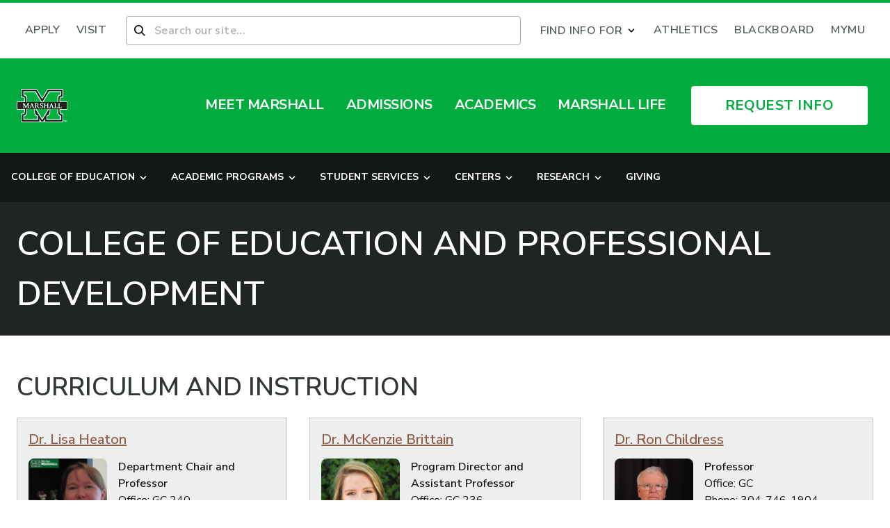

--- FILE ---
content_type: text/html; charset=UTF-8
request_url: https://www.marshall.edu/coepd/directory/ci/
body_size: 49048
content:
<!doctype html>
<html lang="en-US" class="scroll-smooth">
<head><script type="text/javascript">(window.NREUM||(NREUM={})).init={privacy:{cookies_enabled:true},ajax:{deny_list:["bam.nr-data.net"]},feature_flags:["soft_nav"],distributed_tracing:{enabled:true}};(window.NREUM||(NREUM={})).loader_config={agentID:"1134202523",accountID:"3503894",trustKey:"66686",xpid:"VwMHUl5aDBABVFlXAwQGV1YE",licenseKey:"NRJS-1ff76683dc7e8563b8e",applicationID:"1085451125",browserID:"1134202523"};;/*! For license information please see nr-loader-spa-1.307.0.min.js.LICENSE.txt */
(()=>{var e,t,r={384:(e,t,r)=>{"use strict";r.d(t,{NT:()=>a,US:()=>u,Zm:()=>o,bQ:()=>d,dV:()=>c,pV:()=>l});var n=r(6154),i=r(1863),s=r(1910);const a={beacon:"bam.nr-data.net",errorBeacon:"bam.nr-data.net"};function o(){return n.gm.NREUM||(n.gm.NREUM={}),void 0===n.gm.newrelic&&(n.gm.newrelic=n.gm.NREUM),n.gm.NREUM}function c(){let e=o();return e.o||(e.o={ST:n.gm.setTimeout,SI:n.gm.setImmediate||n.gm.setInterval,CT:n.gm.clearTimeout,XHR:n.gm.XMLHttpRequest,REQ:n.gm.Request,EV:n.gm.Event,PR:n.gm.Promise,MO:n.gm.MutationObserver,FETCH:n.gm.fetch,WS:n.gm.WebSocket},(0,s.i)(...Object.values(e.o))),e}function d(e,t){let r=o();r.initializedAgents??={},t.initializedAt={ms:(0,i.t)(),date:new Date},r.initializedAgents[e]=t}function u(e,t){o()[e]=t}function l(){return function(){let e=o();const t=e.info||{};e.info={beacon:a.beacon,errorBeacon:a.errorBeacon,...t}}(),function(){let e=o();const t=e.init||{};e.init={...t}}(),c(),function(){let e=o();const t=e.loader_config||{};e.loader_config={...t}}(),o()}},782:(e,t,r)=>{"use strict";r.d(t,{T:()=>n});const n=r(860).K7.pageViewTiming},860:(e,t,r)=>{"use strict";r.d(t,{$J:()=>u,K7:()=>c,P3:()=>d,XX:()=>i,Yy:()=>o,df:()=>s,qY:()=>n,v4:()=>a});const n="events",i="jserrors",s="browser/blobs",a="rum",o="browser/logs",c={ajax:"ajax",genericEvents:"generic_events",jserrors:i,logging:"logging",metrics:"metrics",pageAction:"page_action",pageViewEvent:"page_view_event",pageViewTiming:"page_view_timing",sessionReplay:"session_replay",sessionTrace:"session_trace",softNav:"soft_navigations",spa:"spa"},d={[c.pageViewEvent]:1,[c.pageViewTiming]:2,[c.metrics]:3,[c.jserrors]:4,[c.spa]:5,[c.ajax]:6,[c.sessionTrace]:7,[c.softNav]:8,[c.sessionReplay]:9,[c.logging]:10,[c.genericEvents]:11},u={[c.pageViewEvent]:a,[c.pageViewTiming]:n,[c.ajax]:n,[c.spa]:n,[c.softNav]:n,[c.metrics]:i,[c.jserrors]:i,[c.sessionTrace]:s,[c.sessionReplay]:s,[c.logging]:o,[c.genericEvents]:"ins"}},944:(e,t,r)=>{"use strict";r.d(t,{R:()=>i});var n=r(3241);function i(e,t){"function"==typeof console.debug&&(console.debug("New Relic Warning: https://github.com/newrelic/newrelic-browser-agent/blob/main/docs/warning-codes.md#".concat(e),t),(0,n.W)({agentIdentifier:null,drained:null,type:"data",name:"warn",feature:"warn",data:{code:e,secondary:t}}))}},993:(e,t,r)=>{"use strict";r.d(t,{A$:()=>s,ET:()=>a,TZ:()=>o,p_:()=>i});var n=r(860);const i={ERROR:"ERROR",WARN:"WARN",INFO:"INFO",DEBUG:"DEBUG",TRACE:"TRACE"},s={OFF:0,ERROR:1,WARN:2,INFO:3,DEBUG:4,TRACE:5},a="log",o=n.K7.logging},1687:(e,t,r)=>{"use strict";r.d(t,{Ak:()=>d,Ze:()=>h,x3:()=>u});var n=r(3241),i=r(7836),s=r(3606),a=r(860),o=r(2646);const c={};function d(e,t){const r={staged:!1,priority:a.P3[t]||0};l(e),c[e].get(t)||c[e].set(t,r)}function u(e,t){e&&c[e]&&(c[e].get(t)&&c[e].delete(t),p(e,t,!1),c[e].size&&f(e))}function l(e){if(!e)throw new Error("agentIdentifier required");c[e]||(c[e]=new Map)}function h(e="",t="feature",r=!1){if(l(e),!e||!c[e].get(t)||r)return p(e,t);c[e].get(t).staged=!0,f(e)}function f(e){const t=Array.from(c[e]);t.every(([e,t])=>t.staged)&&(t.sort((e,t)=>e[1].priority-t[1].priority),t.forEach(([t])=>{c[e].delete(t),p(e,t)}))}function p(e,t,r=!0){const a=e?i.ee.get(e):i.ee,c=s.i.handlers;if(!a.aborted&&a.backlog&&c){if((0,n.W)({agentIdentifier:e,type:"lifecycle",name:"drain",feature:t}),r){const e=a.backlog[t],r=c[t];if(r){for(let t=0;e&&t<e.length;++t)g(e[t],r);Object.entries(r).forEach(([e,t])=>{Object.values(t||{}).forEach(t=>{t[0]?.on&&t[0]?.context()instanceof o.y&&t[0].on(e,t[1])})})}}a.isolatedBacklog||delete c[t],a.backlog[t]=null,a.emit("drain-"+t,[])}}function g(e,t){var r=e[1];Object.values(t[r]||{}).forEach(t=>{var r=e[0];if(t[0]===r){var n=t[1],i=e[3],s=e[2];n.apply(i,s)}})}},1738:(e,t,r)=>{"use strict";r.d(t,{U:()=>f,Y:()=>h});var n=r(3241),i=r(9908),s=r(1863),a=r(944),o=r(5701),c=r(3969),d=r(8362),u=r(860),l=r(4261);function h(e,t,r,s){const h=s||r;!h||h[e]&&h[e]!==d.d.prototype[e]||(h[e]=function(){(0,i.p)(c.xV,["API/"+e+"/called"],void 0,u.K7.metrics,r.ee),(0,n.W)({agentIdentifier:r.agentIdentifier,drained:!!o.B?.[r.agentIdentifier],type:"data",name:"api",feature:l.Pl+e,data:{}});try{return t.apply(this,arguments)}catch(e){(0,a.R)(23,e)}})}function f(e,t,r,n,a){const o=e.info;null===r?delete o.jsAttributes[t]:o.jsAttributes[t]=r,(a||null===r)&&(0,i.p)(l.Pl+n,[(0,s.t)(),t,r],void 0,"session",e.ee)}},1741:(e,t,r)=>{"use strict";r.d(t,{W:()=>s});var n=r(944),i=r(4261);class s{#e(e,...t){if(this[e]!==s.prototype[e])return this[e](...t);(0,n.R)(35,e)}addPageAction(e,t){return this.#e(i.hG,e,t)}register(e){return this.#e(i.eY,e)}recordCustomEvent(e,t){return this.#e(i.fF,e,t)}setPageViewName(e,t){return this.#e(i.Fw,e,t)}setCustomAttribute(e,t,r){return this.#e(i.cD,e,t,r)}noticeError(e,t){return this.#e(i.o5,e,t)}setUserId(e,t=!1){return this.#e(i.Dl,e,t)}setApplicationVersion(e){return this.#e(i.nb,e)}setErrorHandler(e){return this.#e(i.bt,e)}addRelease(e,t){return this.#e(i.k6,e,t)}log(e,t){return this.#e(i.$9,e,t)}start(){return this.#e(i.d3)}finished(e){return this.#e(i.BL,e)}recordReplay(){return this.#e(i.CH)}pauseReplay(){return this.#e(i.Tb)}addToTrace(e){return this.#e(i.U2,e)}setCurrentRouteName(e){return this.#e(i.PA,e)}interaction(e){return this.#e(i.dT,e)}wrapLogger(e,t,r){return this.#e(i.Wb,e,t,r)}measure(e,t){return this.#e(i.V1,e,t)}consent(e){return this.#e(i.Pv,e)}}},1863:(e,t,r)=>{"use strict";function n(){return Math.floor(performance.now())}r.d(t,{t:()=>n})},1910:(e,t,r)=>{"use strict";r.d(t,{i:()=>s});var n=r(944);const i=new Map;function s(...e){return e.every(e=>{if(i.has(e))return i.get(e);const t="function"==typeof e?e.toString():"",r=t.includes("[native code]"),s=t.includes("nrWrapper");return r||s||(0,n.R)(64,e?.name||t),i.set(e,r),r})}},2555:(e,t,r)=>{"use strict";r.d(t,{D:()=>o,f:()=>a});var n=r(384),i=r(8122);const s={beacon:n.NT.beacon,errorBeacon:n.NT.errorBeacon,licenseKey:void 0,applicationID:void 0,sa:void 0,queueTime:void 0,applicationTime:void 0,ttGuid:void 0,user:void 0,account:void 0,product:void 0,extra:void 0,jsAttributes:{},userAttributes:void 0,atts:void 0,transactionName:void 0,tNamePlain:void 0};function a(e){try{return!!e.licenseKey&&!!e.errorBeacon&&!!e.applicationID}catch(e){return!1}}const o=e=>(0,i.a)(e,s)},2614:(e,t,r)=>{"use strict";r.d(t,{BB:()=>a,H3:()=>n,g:()=>d,iL:()=>c,tS:()=>o,uh:()=>i,wk:()=>s});const n="NRBA",i="SESSION",s=144e5,a=18e5,o={STARTED:"session-started",PAUSE:"session-pause",RESET:"session-reset",RESUME:"session-resume",UPDATE:"session-update"},c={SAME_TAB:"same-tab",CROSS_TAB:"cross-tab"},d={OFF:0,FULL:1,ERROR:2}},2646:(e,t,r)=>{"use strict";r.d(t,{y:()=>n});class n{constructor(e){this.contextId=e}}},2843:(e,t,r)=>{"use strict";r.d(t,{G:()=>s,u:()=>i});var n=r(3878);function i(e,t=!1,r,i){(0,n.DD)("visibilitychange",function(){if(t)return void("hidden"===document.visibilityState&&e());e(document.visibilityState)},r,i)}function s(e,t,r){(0,n.sp)("pagehide",e,t,r)}},3241:(e,t,r)=>{"use strict";r.d(t,{W:()=>s});var n=r(6154);const i="newrelic";function s(e={}){try{n.gm.dispatchEvent(new CustomEvent(i,{detail:e}))}catch(e){}}},3304:(e,t,r)=>{"use strict";r.d(t,{A:()=>s});var n=r(7836);const i=()=>{const e=new WeakSet;return(t,r)=>{if("object"==typeof r&&null!==r){if(e.has(r))return;e.add(r)}return r}};function s(e){try{return JSON.stringify(e,i())??""}catch(e){try{n.ee.emit("internal-error",[e])}catch(e){}return""}}},3333:(e,t,r)=>{"use strict";r.d(t,{$v:()=>u,TZ:()=>n,Xh:()=>c,Zp:()=>i,kd:()=>d,mq:()=>o,nf:()=>a,qN:()=>s});const n=r(860).K7.genericEvents,i=["auxclick","click","copy","keydown","paste","scrollend"],s=["focus","blur"],a=4,o=1e3,c=2e3,d=["PageAction","UserAction","BrowserPerformance"],u={RESOURCES:"experimental.resources",REGISTER:"register"}},3434:(e,t,r)=>{"use strict";r.d(t,{Jt:()=>s,YM:()=>d});var n=r(7836),i=r(5607);const s="nr@original:".concat(i.W),a=50;var o=Object.prototype.hasOwnProperty,c=!1;function d(e,t){return e||(e=n.ee),r.inPlace=function(e,t,n,i,s){n||(n="");const a="-"===n.charAt(0);for(let o=0;o<t.length;o++){const c=t[o],d=e[c];l(d)||(e[c]=r(d,a?c+n:n,i,c,s))}},r.flag=s,r;function r(t,r,n,c,d){return l(t)?t:(r||(r=""),nrWrapper[s]=t,function(e,t,r){if(Object.defineProperty&&Object.keys)try{return Object.keys(e).forEach(function(r){Object.defineProperty(t,r,{get:function(){return e[r]},set:function(t){return e[r]=t,t}})}),t}catch(e){u([e],r)}for(var n in e)o.call(e,n)&&(t[n]=e[n])}(t,nrWrapper,e),nrWrapper);function nrWrapper(){var s,o,l,h;let f;try{o=this,s=[...arguments],l="function"==typeof n?n(s,o):n||{}}catch(t){u([t,"",[s,o,c],l],e)}i(r+"start",[s,o,c],l,d);const p=performance.now();let g;try{return h=t.apply(o,s),g=performance.now(),h}catch(e){throw g=performance.now(),i(r+"err",[s,o,e],l,d),f=e,f}finally{const e=g-p,t={start:p,end:g,duration:e,isLongTask:e>=a,methodName:c,thrownError:f};t.isLongTask&&i("long-task",[t,o],l,d),i(r+"end",[s,o,h],l,d)}}}function i(r,n,i,s){if(!c||t){var a=c;c=!0;try{e.emit(r,n,i,t,s)}catch(t){u([t,r,n,i],e)}c=a}}}function u(e,t){t||(t=n.ee);try{t.emit("internal-error",e)}catch(e){}}function l(e){return!(e&&"function"==typeof e&&e.apply&&!e[s])}},3606:(e,t,r)=>{"use strict";r.d(t,{i:()=>s});var n=r(9908);s.on=a;var i=s.handlers={};function s(e,t,r,s){a(s||n.d,i,e,t,r)}function a(e,t,r,i,s){s||(s="feature"),e||(e=n.d);var a=t[s]=t[s]||{};(a[r]=a[r]||[]).push([e,i])}},3738:(e,t,r)=>{"use strict";r.d(t,{He:()=>i,Kp:()=>o,Lc:()=>d,Rz:()=>u,TZ:()=>n,bD:()=>s,d3:()=>a,jx:()=>l,sl:()=>h,uP:()=>c});const n=r(860).K7.sessionTrace,i="bstResource",s="resource",a="-start",o="-end",c="fn"+a,d="fn"+o,u="pushState",l=1e3,h=3e4},3785:(e,t,r)=>{"use strict";r.d(t,{R:()=>c,b:()=>d});var n=r(9908),i=r(1863),s=r(860),a=r(3969),o=r(993);function c(e,t,r={},c=o.p_.INFO,d=!0,u,l=(0,i.t)()){(0,n.p)(a.xV,["API/logging/".concat(c.toLowerCase(),"/called")],void 0,s.K7.metrics,e),(0,n.p)(o.ET,[l,t,r,c,d,u],void 0,s.K7.logging,e)}function d(e){return"string"==typeof e&&Object.values(o.p_).some(t=>t===e.toUpperCase().trim())}},3878:(e,t,r)=>{"use strict";function n(e,t){return{capture:e,passive:!1,signal:t}}function i(e,t,r=!1,i){window.addEventListener(e,t,n(r,i))}function s(e,t,r=!1,i){document.addEventListener(e,t,n(r,i))}r.d(t,{DD:()=>s,jT:()=>n,sp:()=>i})},3962:(e,t,r)=>{"use strict";r.d(t,{AM:()=>a,O2:()=>l,OV:()=>s,Qu:()=>h,TZ:()=>c,ih:()=>f,pP:()=>o,t1:()=>u,tC:()=>i,wD:()=>d});var n=r(860);const i=["click","keydown","submit"],s="popstate",a="api",o="initialPageLoad",c=n.K7.softNav,d=5e3,u=500,l={INITIAL_PAGE_LOAD:"",ROUTE_CHANGE:1,UNSPECIFIED:2},h={INTERACTION:1,AJAX:2,CUSTOM_END:3,CUSTOM_TRACER:4},f={IP:"in progress",PF:"pending finish",FIN:"finished",CAN:"cancelled"}},3969:(e,t,r)=>{"use strict";r.d(t,{TZ:()=>n,XG:()=>o,rs:()=>i,xV:()=>a,z_:()=>s});const n=r(860).K7.metrics,i="sm",s="cm",a="storeSupportabilityMetrics",o="storeEventMetrics"},4234:(e,t,r)=>{"use strict";r.d(t,{W:()=>s});var n=r(7836),i=r(1687);class s{constructor(e,t){this.agentIdentifier=e,this.ee=n.ee.get(e),this.featureName=t,this.blocked=!1}deregisterDrain(){(0,i.x3)(this.agentIdentifier,this.featureName)}}},4261:(e,t,r)=>{"use strict";r.d(t,{$9:()=>u,BL:()=>c,CH:()=>p,Dl:()=>R,Fw:()=>w,PA:()=>v,Pl:()=>n,Pv:()=>A,Tb:()=>h,U2:()=>a,V1:()=>E,Wb:()=>T,bt:()=>y,cD:()=>b,d3:()=>x,dT:()=>d,eY:()=>g,fF:()=>f,hG:()=>s,hw:()=>i,k6:()=>o,nb:()=>m,o5:()=>l});const n="api-",i=n+"ixn-",s="addPageAction",a="addToTrace",o="addRelease",c="finished",d="interaction",u="log",l="noticeError",h="pauseReplay",f="recordCustomEvent",p="recordReplay",g="register",m="setApplicationVersion",v="setCurrentRouteName",b="setCustomAttribute",y="setErrorHandler",w="setPageViewName",R="setUserId",x="start",T="wrapLogger",E="measure",A="consent"},4387:(e,t,r)=>{"use strict";function n(e={}){return!(!e.id||!e.name)}function i(e){return"string"==typeof e&&e.trim().length<501||"number"==typeof e}function s(e,t){if(2!==t?.harvestEndpointVersion)return{};const r=t.agentRef.runtime.appMetadata.agents[0].entityGuid;return n(e)?{"source.id":e.id,"source.name":e.name,"source.type":e.type,"parent.id":e.parent?.id||r}:{"entity.guid":r,appId:t.agentRef.info.applicationID}}r.d(t,{Ux:()=>s,c7:()=>n,yo:()=>i})},5205:(e,t,r)=>{"use strict";r.d(t,{j:()=>S});var n=r(384),i=r(1741);var s=r(2555),a=r(3333);const o=e=>{if(!e||"string"!=typeof e)return!1;try{document.createDocumentFragment().querySelector(e)}catch{return!1}return!0};var c=r(2614),d=r(944),u=r(8122);const l="[data-nr-mask]",h=e=>(0,u.a)(e,(()=>{const e={feature_flags:[],experimental:{allow_registered_children:!1,resources:!1},mask_selector:"*",block_selector:"[data-nr-block]",mask_input_options:{color:!1,date:!1,"datetime-local":!1,email:!1,month:!1,number:!1,range:!1,search:!1,tel:!1,text:!1,time:!1,url:!1,week:!1,textarea:!1,select:!1,password:!0}};return{ajax:{deny_list:void 0,block_internal:!0,enabled:!0,autoStart:!0},api:{get allow_registered_children(){return e.feature_flags.includes(a.$v.REGISTER)||e.experimental.allow_registered_children},set allow_registered_children(t){e.experimental.allow_registered_children=t},duplicate_registered_data:!1},browser_consent_mode:{enabled:!1},distributed_tracing:{enabled:void 0,exclude_newrelic_header:void 0,cors_use_newrelic_header:void 0,cors_use_tracecontext_headers:void 0,allowed_origins:void 0},get feature_flags(){return e.feature_flags},set feature_flags(t){e.feature_flags=t},generic_events:{enabled:!0,autoStart:!0},harvest:{interval:30},jserrors:{enabled:!0,autoStart:!0},logging:{enabled:!0,autoStart:!0},metrics:{enabled:!0,autoStart:!0},obfuscate:void 0,page_action:{enabled:!0},page_view_event:{enabled:!0,autoStart:!0},page_view_timing:{enabled:!0,autoStart:!0},performance:{capture_marks:!1,capture_measures:!1,capture_detail:!0,resources:{get enabled(){return e.feature_flags.includes(a.$v.RESOURCES)||e.experimental.resources},set enabled(t){e.experimental.resources=t},asset_types:[],first_party_domains:[],ignore_newrelic:!0}},privacy:{cookies_enabled:!0},proxy:{assets:void 0,beacon:void 0},session:{expiresMs:c.wk,inactiveMs:c.BB},session_replay:{autoStart:!0,enabled:!1,preload:!1,sampling_rate:10,error_sampling_rate:100,collect_fonts:!1,inline_images:!1,fix_stylesheets:!0,mask_all_inputs:!0,get mask_text_selector(){return e.mask_selector},set mask_text_selector(t){o(t)?e.mask_selector="".concat(t,",").concat(l):""===t||null===t?e.mask_selector=l:(0,d.R)(5,t)},get block_class(){return"nr-block"},get ignore_class(){return"nr-ignore"},get mask_text_class(){return"nr-mask"},get block_selector(){return e.block_selector},set block_selector(t){o(t)?e.block_selector+=",".concat(t):""!==t&&(0,d.R)(6,t)},get mask_input_options(){return e.mask_input_options},set mask_input_options(t){t&&"object"==typeof t?e.mask_input_options={...t,password:!0}:(0,d.R)(7,t)}},session_trace:{enabled:!0,autoStart:!0},soft_navigations:{enabled:!0,autoStart:!0},spa:{enabled:!0,autoStart:!0},ssl:void 0,user_actions:{enabled:!0,elementAttributes:["id","className","tagName","type"]}}})());var f=r(6154),p=r(9324);let g=0;const m={buildEnv:p.F3,distMethod:p.Xs,version:p.xv,originTime:f.WN},v={consented:!1},b={appMetadata:{},get consented(){return this.session?.state?.consent||v.consented},set consented(e){v.consented=e},customTransaction:void 0,denyList:void 0,disabled:!1,harvester:void 0,isolatedBacklog:!1,isRecording:!1,loaderType:void 0,maxBytes:3e4,obfuscator:void 0,onerror:void 0,ptid:void 0,releaseIds:{},session:void 0,timeKeeper:void 0,registeredEntities:[],jsAttributesMetadata:{bytes:0},get harvestCount(){return++g}},y=e=>{const t=(0,u.a)(e,b),r=Object.keys(m).reduce((e,t)=>(e[t]={value:m[t],writable:!1,configurable:!0,enumerable:!0},e),{});return Object.defineProperties(t,r)};var w=r(5701);const R=e=>{const t=e.startsWith("http");e+="/",r.p=t?e:"https://"+e};var x=r(7836),T=r(3241);const E={accountID:void 0,trustKey:void 0,agentID:void 0,licenseKey:void 0,applicationID:void 0,xpid:void 0},A=e=>(0,u.a)(e,E),_=new Set;function S(e,t={},r,a){let{init:o,info:c,loader_config:d,runtime:u={},exposed:l=!0}=t;if(!c){const e=(0,n.pV)();o=e.init,c=e.info,d=e.loader_config}e.init=h(o||{}),e.loader_config=A(d||{}),c.jsAttributes??={},f.bv&&(c.jsAttributes.isWorker=!0),e.info=(0,s.D)(c);const p=e.init,g=[c.beacon,c.errorBeacon];_.has(e.agentIdentifier)||(p.proxy.assets&&(R(p.proxy.assets),g.push(p.proxy.assets)),p.proxy.beacon&&g.push(p.proxy.beacon),e.beacons=[...g],function(e){const t=(0,n.pV)();Object.getOwnPropertyNames(i.W.prototype).forEach(r=>{const n=i.W.prototype[r];if("function"!=typeof n||"constructor"===n)return;let s=t[r];e[r]&&!1!==e.exposed&&"micro-agent"!==e.runtime?.loaderType&&(t[r]=(...t)=>{const n=e[r](...t);return s?s(...t):n})})}(e),(0,n.US)("activatedFeatures",w.B)),u.denyList=[...p.ajax.deny_list||[],...p.ajax.block_internal?g:[]],u.ptid=e.agentIdentifier,u.loaderType=r,e.runtime=y(u),_.has(e.agentIdentifier)||(e.ee=x.ee.get(e.agentIdentifier),e.exposed=l,(0,T.W)({agentIdentifier:e.agentIdentifier,drained:!!w.B?.[e.agentIdentifier],type:"lifecycle",name:"initialize",feature:void 0,data:e.config})),_.add(e.agentIdentifier)}},5270:(e,t,r)=>{"use strict";r.d(t,{Aw:()=>a,SR:()=>s,rF:()=>o});var n=r(384),i=r(7767);function s(e){return!!(0,n.dV)().o.MO&&(0,i.V)(e)&&!0===e?.session_trace.enabled}function a(e){return!0===e?.session_replay.preload&&s(e)}function o(e,t){try{if("string"==typeof t?.type){if("password"===t.type.toLowerCase())return"*".repeat(e?.length||0);if(void 0!==t?.dataset?.nrUnmask||t?.classList?.contains("nr-unmask"))return e}}catch(e){}return"string"==typeof e?e.replace(/[\S]/g,"*"):"*".repeat(e?.length||0)}},5289:(e,t,r)=>{"use strict";r.d(t,{GG:()=>a,Qr:()=>c,sB:()=>o});var n=r(3878),i=r(6389);function s(){return"undefined"==typeof document||"complete"===document.readyState}function a(e,t){if(s())return e();const r=(0,i.J)(e),a=setInterval(()=>{s()&&(clearInterval(a),r())},500);(0,n.sp)("load",r,t)}function o(e){if(s())return e();(0,n.DD)("DOMContentLoaded",e)}function c(e){if(s())return e();(0,n.sp)("popstate",e)}},5607:(e,t,r)=>{"use strict";r.d(t,{W:()=>n});const n=(0,r(9566).bz)()},5701:(e,t,r)=>{"use strict";r.d(t,{B:()=>s,t:()=>a});var n=r(3241);const i=new Set,s={};function a(e,t){const r=t.agentIdentifier;s[r]??={},e&&"object"==typeof e&&(i.has(r)||(t.ee.emit("rumresp",[e]),s[r]=e,i.add(r),(0,n.W)({agentIdentifier:r,loaded:!0,drained:!0,type:"lifecycle",name:"load",feature:void 0,data:e})))}},6154:(e,t,r)=>{"use strict";r.d(t,{OF:()=>d,RI:()=>i,WN:()=>h,bv:()=>s,eN:()=>f,gm:()=>a,lR:()=>l,m:()=>c,mw:()=>o,sb:()=>u});var n=r(1863);const i="undefined"!=typeof window&&!!window.document,s="undefined"!=typeof WorkerGlobalScope&&("undefined"!=typeof self&&self instanceof WorkerGlobalScope&&self.navigator instanceof WorkerNavigator||"undefined"!=typeof globalThis&&globalThis instanceof WorkerGlobalScope&&globalThis.navigator instanceof WorkerNavigator),a=i?window:"undefined"!=typeof WorkerGlobalScope&&("undefined"!=typeof self&&self instanceof WorkerGlobalScope&&self||"undefined"!=typeof globalThis&&globalThis instanceof WorkerGlobalScope&&globalThis),o=Boolean("hidden"===a?.document?.visibilityState),c=""+a?.location,d=/iPad|iPhone|iPod/.test(a.navigator?.userAgent),u=d&&"undefined"==typeof SharedWorker,l=(()=>{const e=a.navigator?.userAgent?.match(/Firefox[/\s](\d+\.\d+)/);return Array.isArray(e)&&e.length>=2?+e[1]:0})(),h=Date.now()-(0,n.t)(),f=()=>"undefined"!=typeof PerformanceNavigationTiming&&a?.performance?.getEntriesByType("navigation")?.[0]?.responseStart},6344:(e,t,r)=>{"use strict";r.d(t,{BB:()=>u,Qb:()=>l,TZ:()=>i,Ug:()=>a,Vh:()=>s,_s:()=>o,bc:()=>d,yP:()=>c});var n=r(2614);const i=r(860).K7.sessionReplay,s="errorDuringReplay",a=.12,o={DomContentLoaded:0,Load:1,FullSnapshot:2,IncrementalSnapshot:3,Meta:4,Custom:5},c={[n.g.ERROR]:15e3,[n.g.FULL]:3e5,[n.g.OFF]:0},d={RESET:{message:"Session was reset",sm:"Reset"},IMPORT:{message:"Recorder failed to import",sm:"Import"},TOO_MANY:{message:"429: Too Many Requests",sm:"Too-Many"},TOO_BIG:{message:"Payload was too large",sm:"Too-Big"},CROSS_TAB:{message:"Session Entity was set to OFF on another tab",sm:"Cross-Tab"},ENTITLEMENTS:{message:"Session Replay is not allowed and will not be started",sm:"Entitlement"}},u=5e3,l={API:"api",RESUME:"resume",SWITCH_TO_FULL:"switchToFull",INITIALIZE:"initialize",PRELOAD:"preload"}},6389:(e,t,r)=>{"use strict";function n(e,t=500,r={}){const n=r?.leading||!1;let i;return(...r)=>{n&&void 0===i&&(e.apply(this,r),i=setTimeout(()=>{i=clearTimeout(i)},t)),n||(clearTimeout(i),i=setTimeout(()=>{e.apply(this,r)},t))}}function i(e){let t=!1;return(...r)=>{t||(t=!0,e.apply(this,r))}}r.d(t,{J:()=>i,s:()=>n})},6630:(e,t,r)=>{"use strict";r.d(t,{T:()=>n});const n=r(860).K7.pageViewEvent},6774:(e,t,r)=>{"use strict";r.d(t,{T:()=>n});const n=r(860).K7.jserrors},7295:(e,t,r)=>{"use strict";r.d(t,{Xv:()=>a,gX:()=>i,iW:()=>s});var n=[];function i(e){if(!e||s(e))return!1;if(0===n.length)return!0;if("*"===n[0].hostname)return!1;for(var t=0;t<n.length;t++){var r=n[t];if(r.hostname.test(e.hostname)&&r.pathname.test(e.pathname))return!1}return!0}function s(e){return void 0===e.hostname}function a(e){if(n=[],e&&e.length)for(var t=0;t<e.length;t++){let r=e[t];if(!r)continue;if("*"===r)return void(n=[{hostname:"*"}]);0===r.indexOf("http://")?r=r.substring(7):0===r.indexOf("https://")&&(r=r.substring(8));const i=r.indexOf("/");let s,a;i>0?(s=r.substring(0,i),a=r.substring(i)):(s=r,a="*");let[c]=s.split(":");n.push({hostname:o(c),pathname:o(a,!0)})}}function o(e,t=!1){const r=e.replace(/[.+?^${}()|[\]\\]/g,e=>"\\"+e).replace(/\*/g,".*?");return new RegExp((t?"^":"")+r+"$")}},7485:(e,t,r)=>{"use strict";r.d(t,{D:()=>i});var n=r(6154);function i(e){if(0===(e||"").indexOf("data:"))return{protocol:"data"};try{const t=new URL(e,location.href),r={port:t.port,hostname:t.hostname,pathname:t.pathname,search:t.search,protocol:t.protocol.slice(0,t.protocol.indexOf(":")),sameOrigin:t.protocol===n.gm?.location?.protocol&&t.host===n.gm?.location?.host};return r.port&&""!==r.port||("http:"===t.protocol&&(r.port="80"),"https:"===t.protocol&&(r.port="443")),r.pathname&&""!==r.pathname?r.pathname.startsWith("/")||(r.pathname="/".concat(r.pathname)):r.pathname="/",r}catch(e){return{}}}},7699:(e,t,r)=>{"use strict";r.d(t,{It:()=>s,KC:()=>o,No:()=>i,qh:()=>a});var n=r(860);const i=16e3,s=1e6,a="SESSION_ERROR",o={[n.K7.logging]:!0,[n.K7.genericEvents]:!1,[n.K7.jserrors]:!1,[n.K7.ajax]:!1}},7767:(e,t,r)=>{"use strict";r.d(t,{V:()=>i});var n=r(6154);const i=e=>n.RI&&!0===e?.privacy.cookies_enabled},7836:(e,t,r)=>{"use strict";r.d(t,{P:()=>o,ee:()=>c});var n=r(384),i=r(8990),s=r(2646),a=r(5607);const o="nr@context:".concat(a.W),c=function e(t,r){var n={},a={},u={},l=!1;try{l=16===r.length&&d.initializedAgents?.[r]?.runtime.isolatedBacklog}catch(e){}var h={on:p,addEventListener:p,removeEventListener:function(e,t){var r=n[e];if(!r)return;for(var i=0;i<r.length;i++)r[i]===t&&r.splice(i,1)},emit:function(e,r,n,i,s){!1!==s&&(s=!0);if(c.aborted&&!i)return;t&&s&&t.emit(e,r,n);var o=f(n);g(e).forEach(e=>{e.apply(o,r)});var d=v()[a[e]];d&&d.push([h,e,r,o]);return o},get:m,listeners:g,context:f,buffer:function(e,t){const r=v();if(t=t||"feature",h.aborted)return;Object.entries(e||{}).forEach(([e,n])=>{a[n]=t,t in r||(r[t]=[])})},abort:function(){h._aborted=!0,Object.keys(h.backlog).forEach(e=>{delete h.backlog[e]})},isBuffering:function(e){return!!v()[a[e]]},debugId:r,backlog:l?{}:t&&"object"==typeof t.backlog?t.backlog:{},isolatedBacklog:l};return Object.defineProperty(h,"aborted",{get:()=>{let e=h._aborted||!1;return e||(t&&(e=t.aborted),e)}}),h;function f(e){return e&&e instanceof s.y?e:e?(0,i.I)(e,o,()=>new s.y(o)):new s.y(o)}function p(e,t){n[e]=g(e).concat(t)}function g(e){return n[e]||[]}function m(t){return u[t]=u[t]||e(h,t)}function v(){return h.backlog}}(void 0,"globalEE"),d=(0,n.Zm)();d.ee||(d.ee=c)},8122:(e,t,r)=>{"use strict";r.d(t,{a:()=>i});var n=r(944);function i(e,t){try{if(!e||"object"!=typeof e)return(0,n.R)(3);if(!t||"object"!=typeof t)return(0,n.R)(4);const r=Object.create(Object.getPrototypeOf(t),Object.getOwnPropertyDescriptors(t)),s=0===Object.keys(r).length?e:r;for(let a in s)if(void 0!==e[a])try{if(null===e[a]){r[a]=null;continue}Array.isArray(e[a])&&Array.isArray(t[a])?r[a]=Array.from(new Set([...e[a],...t[a]])):"object"==typeof e[a]&&"object"==typeof t[a]?r[a]=i(e[a],t[a]):r[a]=e[a]}catch(e){r[a]||(0,n.R)(1,e)}return r}catch(e){(0,n.R)(2,e)}}},8139:(e,t,r)=>{"use strict";r.d(t,{u:()=>h});var n=r(7836),i=r(3434),s=r(8990),a=r(6154);const o={},c=a.gm.XMLHttpRequest,d="addEventListener",u="removeEventListener",l="nr@wrapped:".concat(n.P);function h(e){var t=function(e){return(e||n.ee).get("events")}(e);if(o[t.debugId]++)return t;o[t.debugId]=1;var r=(0,i.YM)(t,!0);function h(e){r.inPlace(e,[d,u],"-",p)}function p(e,t){return e[1]}return"getPrototypeOf"in Object&&(a.RI&&f(document,h),c&&f(c.prototype,h),f(a.gm,h)),t.on(d+"-start",function(e,t){var n=e[1];if(null!==n&&("function"==typeof n||"object"==typeof n)&&"newrelic"!==e[0]){var i=(0,s.I)(n,l,function(){var e={object:function(){if("function"!=typeof n.handleEvent)return;return n.handleEvent.apply(n,arguments)},function:n}[typeof n];return e?r(e,"fn-",null,e.name||"anonymous"):n});this.wrapped=e[1]=i}}),t.on(u+"-start",function(e){e[1]=this.wrapped||e[1]}),t}function f(e,t,...r){let n=e;for(;"object"==typeof n&&!Object.prototype.hasOwnProperty.call(n,d);)n=Object.getPrototypeOf(n);n&&t(n,...r)}},8362:(e,t,r)=>{"use strict";r.d(t,{d:()=>s});var n=r(9566),i=r(1741);class s extends i.W{agentIdentifier=(0,n.LA)(16)}},8374:(e,t,r)=>{r.nc=(()=>{try{return document?.currentScript?.nonce}catch(e){}return""})()},8990:(e,t,r)=>{"use strict";r.d(t,{I:()=>i});var n=Object.prototype.hasOwnProperty;function i(e,t,r){if(n.call(e,t))return e[t];var i=r();if(Object.defineProperty&&Object.keys)try{return Object.defineProperty(e,t,{value:i,writable:!0,enumerable:!1}),i}catch(e){}return e[t]=i,i}},9300:(e,t,r)=>{"use strict";r.d(t,{T:()=>n});const n=r(860).K7.ajax},9324:(e,t,r)=>{"use strict";r.d(t,{AJ:()=>a,F3:()=>i,Xs:()=>s,Yq:()=>o,xv:()=>n});const n="1.307.0",i="PROD",s="CDN",a="@newrelic/rrweb",o="1.0.1"},9566:(e,t,r)=>{"use strict";r.d(t,{LA:()=>o,ZF:()=>c,bz:()=>a,el:()=>d});var n=r(6154);const i="xxxxxxxx-xxxx-4xxx-yxxx-xxxxxxxxxxxx";function s(e,t){return e?15&e[t]:16*Math.random()|0}function a(){const e=n.gm?.crypto||n.gm?.msCrypto;let t,r=0;return e&&e.getRandomValues&&(t=e.getRandomValues(new Uint8Array(30))),i.split("").map(e=>"x"===e?s(t,r++).toString(16):"y"===e?(3&s()|8).toString(16):e).join("")}function o(e){const t=n.gm?.crypto||n.gm?.msCrypto;let r,i=0;t&&t.getRandomValues&&(r=t.getRandomValues(new Uint8Array(e)));const a=[];for(var o=0;o<e;o++)a.push(s(r,i++).toString(16));return a.join("")}function c(){return o(16)}function d(){return o(32)}},9908:(e,t,r)=>{"use strict";r.d(t,{d:()=>n,p:()=>i});var n=r(7836).ee.get("handle");function i(e,t,r,i,s){s?(s.buffer([e],i),s.emit(e,t,r)):(n.buffer([e],i),n.emit(e,t,r))}}},n={};function i(e){var t=n[e];if(void 0!==t)return t.exports;var s=n[e]={exports:{}};return r[e](s,s.exports,i),s.exports}i.m=r,i.d=(e,t)=>{for(var r in t)i.o(t,r)&&!i.o(e,r)&&Object.defineProperty(e,r,{enumerable:!0,get:t[r]})},i.f={},i.e=e=>Promise.all(Object.keys(i.f).reduce((t,r)=>(i.f[r](e,t),t),[])),i.u=e=>({212:"nr-spa-compressor",249:"nr-spa-recorder",478:"nr-spa"}[e]+"-1.307.0.min.js"),i.o=(e,t)=>Object.prototype.hasOwnProperty.call(e,t),e={},t="NRBA-1.307.0.PROD:",i.l=(r,n,s,a)=>{if(e[r])e[r].push(n);else{var o,c;if(void 0!==s)for(var d=document.getElementsByTagName("script"),u=0;u<d.length;u++){var l=d[u];if(l.getAttribute("src")==r||l.getAttribute("data-webpack")==t+s){o=l;break}}if(!o){c=!0;var h={478:"sha512-bFoj7wd1EcCTt0jkKdFkw+gjDdU092aP1BOVh5n0PjhLNtBCSXj4vpjfIJR8zH8Bn6/XPpFl3gSNOuWVJ98iug==",249:"sha512-FRHQNWDGImhEo7a7lqCuCt6xlBgommnGc+JH2/YGJlngDoH+/3jpT/cyFpwi2M5G6srPVN4wLxrVqskf6KB7bg==",212:"sha512-okml4IaluCF10UG6SWzY+cKPgBNvH2+S5f1FxomzQUHf608N0b9dwoBv/ZFAhJhrdxPgTA4AxlBzwGcjMGIlQQ=="};(o=document.createElement("script")).charset="utf-8",i.nc&&o.setAttribute("nonce",i.nc),o.setAttribute("data-webpack",t+s),o.src=r,0!==o.src.indexOf(window.location.origin+"/")&&(o.crossOrigin="anonymous"),h[a]&&(o.integrity=h[a])}e[r]=[n];var f=(t,n)=>{o.onerror=o.onload=null,clearTimeout(p);var i=e[r];if(delete e[r],o.parentNode&&o.parentNode.removeChild(o),i&&i.forEach(e=>e(n)),t)return t(n)},p=setTimeout(f.bind(null,void 0,{type:"timeout",target:o}),12e4);o.onerror=f.bind(null,o.onerror),o.onload=f.bind(null,o.onload),c&&document.head.appendChild(o)}},i.r=e=>{"undefined"!=typeof Symbol&&Symbol.toStringTag&&Object.defineProperty(e,Symbol.toStringTag,{value:"Module"}),Object.defineProperty(e,"__esModule",{value:!0})},i.p="https://js-agent.newrelic.com/",(()=>{var e={38:0,788:0};i.f.j=(t,r)=>{var n=i.o(e,t)?e[t]:void 0;if(0!==n)if(n)r.push(n[2]);else{var s=new Promise((r,i)=>n=e[t]=[r,i]);r.push(n[2]=s);var a=i.p+i.u(t),o=new Error;i.l(a,r=>{if(i.o(e,t)&&(0!==(n=e[t])&&(e[t]=void 0),n)){var s=r&&("load"===r.type?"missing":r.type),a=r&&r.target&&r.target.src;o.message="Loading chunk "+t+" failed: ("+s+": "+a+")",o.name="ChunkLoadError",o.type=s,o.request=a,n[1](o)}},"chunk-"+t,t)}};var t=(t,r)=>{var n,s,[a,o,c]=r,d=0;if(a.some(t=>0!==e[t])){for(n in o)i.o(o,n)&&(i.m[n]=o[n]);if(c)c(i)}for(t&&t(r);d<a.length;d++)s=a[d],i.o(e,s)&&e[s]&&e[s][0](),e[s]=0},r=self["webpackChunk:NRBA-1.307.0.PROD"]=self["webpackChunk:NRBA-1.307.0.PROD"]||[];r.forEach(t.bind(null,0)),r.push=t.bind(null,r.push.bind(r))})(),(()=>{"use strict";i(8374);var e=i(8362),t=i(860);const r=Object.values(t.K7);var n=i(5205);var s=i(9908),a=i(1863),o=i(4261),c=i(1738);var d=i(1687),u=i(4234),l=i(5289),h=i(6154),f=i(944),p=i(5270),g=i(7767),m=i(6389),v=i(7699);class b extends u.W{constructor(e,t){super(e.agentIdentifier,t),this.agentRef=e,this.abortHandler=void 0,this.featAggregate=void 0,this.loadedSuccessfully=void 0,this.onAggregateImported=new Promise(e=>{this.loadedSuccessfully=e}),this.deferred=Promise.resolve(),!1===e.init[this.featureName].autoStart?this.deferred=new Promise((t,r)=>{this.ee.on("manual-start-all",(0,m.J)(()=>{(0,d.Ak)(e.agentIdentifier,this.featureName),t()}))}):(0,d.Ak)(e.agentIdentifier,t)}importAggregator(e,t,r={}){if(this.featAggregate)return;const n=async()=>{let n;await this.deferred;try{if((0,g.V)(e.init)){const{setupAgentSession:t}=await i.e(478).then(i.bind(i,8766));n=t(e)}}catch(e){(0,f.R)(20,e),this.ee.emit("internal-error",[e]),(0,s.p)(v.qh,[e],void 0,this.featureName,this.ee)}try{if(!this.#t(this.featureName,n,e.init))return(0,d.Ze)(this.agentIdentifier,this.featureName),void this.loadedSuccessfully(!1);const{Aggregate:i}=await t();this.featAggregate=new i(e,r),e.runtime.harvester.initializedAggregates.push(this.featAggregate),this.loadedSuccessfully(!0)}catch(e){(0,f.R)(34,e),this.abortHandler?.(),(0,d.Ze)(this.agentIdentifier,this.featureName,!0),this.loadedSuccessfully(!1),this.ee&&this.ee.abort()}};h.RI?(0,l.GG)(()=>n(),!0):n()}#t(e,r,n){if(this.blocked)return!1;switch(e){case t.K7.sessionReplay:return(0,p.SR)(n)&&!!r;case t.K7.sessionTrace:return!!r;default:return!0}}}var y=i(6630),w=i(2614),R=i(3241);class x extends b{static featureName=y.T;constructor(e){var t;super(e,y.T),this.setupInspectionEvents(e.agentIdentifier),t=e,(0,c.Y)(o.Fw,function(e,r){"string"==typeof e&&("/"!==e.charAt(0)&&(e="/"+e),t.runtime.customTransaction=(r||"http://custom.transaction")+e,(0,s.p)(o.Pl+o.Fw,[(0,a.t)()],void 0,void 0,t.ee))},t),this.importAggregator(e,()=>i.e(478).then(i.bind(i,2467)))}setupInspectionEvents(e){const t=(t,r)=>{t&&(0,R.W)({agentIdentifier:e,timeStamp:t.timeStamp,loaded:"complete"===t.target.readyState,type:"window",name:r,data:t.target.location+""})};(0,l.sB)(e=>{t(e,"DOMContentLoaded")}),(0,l.GG)(e=>{t(e,"load")}),(0,l.Qr)(e=>{t(e,"navigate")}),this.ee.on(w.tS.UPDATE,(t,r)=>{(0,R.W)({agentIdentifier:e,type:"lifecycle",name:"session",data:r})})}}var T=i(384);class E extends e.d{constructor(e){var t;(super(),h.gm)?(this.features={},(0,T.bQ)(this.agentIdentifier,this),this.desiredFeatures=new Set(e.features||[]),this.desiredFeatures.add(x),(0,n.j)(this,e,e.loaderType||"agent"),t=this,(0,c.Y)(o.cD,function(e,r,n=!1){if("string"==typeof e){if(["string","number","boolean"].includes(typeof r)||null===r)return(0,c.U)(t,e,r,o.cD,n);(0,f.R)(40,typeof r)}else(0,f.R)(39,typeof e)},t),function(e){(0,c.Y)(o.Dl,function(t,r=!1){if("string"!=typeof t&&null!==t)return void(0,f.R)(41,typeof t);const n=e.info.jsAttributes["enduser.id"];r&&null!=n&&n!==t?(0,s.p)(o.Pl+"setUserIdAndResetSession",[t],void 0,"session",e.ee):(0,c.U)(e,"enduser.id",t,o.Dl,!0)},e)}(this),function(e){(0,c.Y)(o.nb,function(t){if("string"==typeof t||null===t)return(0,c.U)(e,"application.version",t,o.nb,!1);(0,f.R)(42,typeof t)},e)}(this),function(e){(0,c.Y)(o.d3,function(){e.ee.emit("manual-start-all")},e)}(this),function(e){(0,c.Y)(o.Pv,function(t=!0){if("boolean"==typeof t){if((0,s.p)(o.Pl+o.Pv,[t],void 0,"session",e.ee),e.runtime.consented=t,t){const t=e.features.page_view_event;t.onAggregateImported.then(e=>{const r=t.featAggregate;e&&!r.sentRum&&r.sendRum()})}}else(0,f.R)(65,typeof t)},e)}(this),this.run()):(0,f.R)(21)}get config(){return{info:this.info,init:this.init,loader_config:this.loader_config,runtime:this.runtime}}get api(){return this}run(){try{const e=function(e){const t={};return r.forEach(r=>{t[r]=!!e[r]?.enabled}),t}(this.init),n=[...this.desiredFeatures];n.sort((e,r)=>t.P3[e.featureName]-t.P3[r.featureName]),n.forEach(r=>{if(!e[r.featureName]&&r.featureName!==t.K7.pageViewEvent)return;if(r.featureName===t.K7.spa)return void(0,f.R)(67);const n=function(e){switch(e){case t.K7.ajax:return[t.K7.jserrors];case t.K7.sessionTrace:return[t.K7.ajax,t.K7.pageViewEvent];case t.K7.sessionReplay:return[t.K7.sessionTrace];case t.K7.pageViewTiming:return[t.K7.pageViewEvent];default:return[]}}(r.featureName).filter(e=>!(e in this.features));n.length>0&&(0,f.R)(36,{targetFeature:r.featureName,missingDependencies:n}),this.features[r.featureName]=new r(this)})}catch(e){(0,f.R)(22,e);for(const e in this.features)this.features[e].abortHandler?.();const t=(0,T.Zm)();delete t.initializedAgents[this.agentIdentifier]?.features,delete this.sharedAggregator;return t.ee.get(this.agentIdentifier).abort(),!1}}}var A=i(2843),_=i(782);class S extends b{static featureName=_.T;constructor(e){super(e,_.T),h.RI&&((0,A.u)(()=>(0,s.p)("docHidden",[(0,a.t)()],void 0,_.T,this.ee),!0),(0,A.G)(()=>(0,s.p)("winPagehide",[(0,a.t)()],void 0,_.T,this.ee)),this.importAggregator(e,()=>i.e(478).then(i.bind(i,9917))))}}var O=i(3969);class I extends b{static featureName=O.TZ;constructor(e){super(e,O.TZ),h.RI&&document.addEventListener("securitypolicyviolation",e=>{(0,s.p)(O.xV,["Generic/CSPViolation/Detected"],void 0,this.featureName,this.ee)}),this.importAggregator(e,()=>i.e(478).then(i.bind(i,6555)))}}var N=i(6774),P=i(3878),D=i(3304);class k{constructor(e,t,r,n,i){this.name="UncaughtError",this.message="string"==typeof e?e:(0,D.A)(e),this.sourceURL=t,this.line=r,this.column=n,this.__newrelic=i}}function C(e){return M(e)?e:new k(void 0!==e?.message?e.message:e,e?.filename||e?.sourceURL,e?.lineno||e?.line,e?.colno||e?.col,e?.__newrelic,e?.cause)}function j(e){const t="Unhandled Promise Rejection: ";if(!e?.reason)return;if(M(e.reason)){try{e.reason.message.startsWith(t)||(e.reason.message=t+e.reason.message)}catch(e){}return C(e.reason)}const r=C(e.reason);return(r.message||"").startsWith(t)||(r.message=t+r.message),r}function L(e){if(e.error instanceof SyntaxError&&!/:\d+$/.test(e.error.stack?.trim())){const t=new k(e.message,e.filename,e.lineno,e.colno,e.error.__newrelic,e.cause);return t.name=SyntaxError.name,t}return M(e.error)?e.error:C(e)}function M(e){return e instanceof Error&&!!e.stack}function H(e,r,n,i,o=(0,a.t)()){"string"==typeof e&&(e=new Error(e)),(0,s.p)("err",[e,o,!1,r,n.runtime.isRecording,void 0,i],void 0,t.K7.jserrors,n.ee),(0,s.p)("uaErr",[],void 0,t.K7.genericEvents,n.ee)}var B=i(4387),K=i(993),W=i(3785);function U(e,{customAttributes:t={},level:r=K.p_.INFO}={},n,i,s=(0,a.t)()){(0,W.R)(n.ee,e,t,r,!1,i,s)}function F(e,r,n,i,c=(0,a.t)()){(0,s.p)(o.Pl+o.hG,[c,e,r,i],void 0,t.K7.genericEvents,n.ee)}function V(e,r,n,i,c=(0,a.t)()){const{start:d,end:u,customAttributes:l}=r||{},h={customAttributes:l||{}};if("object"!=typeof h.customAttributes||"string"!=typeof e||0===e.length)return void(0,f.R)(57);const p=(e,t)=>null==e?t:"number"==typeof e?e:e instanceof PerformanceMark?e.startTime:Number.NaN;if(h.start=p(d,0),h.end=p(u,c),Number.isNaN(h.start)||Number.isNaN(h.end))(0,f.R)(57);else{if(h.duration=h.end-h.start,!(h.duration<0))return(0,s.p)(o.Pl+o.V1,[h,e,i],void 0,t.K7.genericEvents,n.ee),h;(0,f.R)(58)}}function G(e,r={},n,i,c=(0,a.t)()){(0,s.p)(o.Pl+o.fF,[c,e,r,i],void 0,t.K7.genericEvents,n.ee)}function z(e){(0,c.Y)(o.eY,function(t){return Y(e,t)},e)}function Y(e,r,n){const i={};(0,f.R)(54,"newrelic.register"),r||={},r.type="MFE",r.licenseKey||=e.info.licenseKey,r.blocked=!1,r.parent=n||{};let o=()=>{};const c=e.runtime.registeredEntities,d=c.find(({metadata:{target:{id:e,name:t}}})=>e===r.id);if(d)return d.metadata.target.name!==r.name&&(d.metadata.target.name=r.name),d;const u=e=>{r.blocked=!0,o=e};e.init.api.allow_registered_children||u((0,m.J)(()=>(0,f.R)(55))),(0,B.c7)(r)||u((0,m.J)(()=>(0,f.R)(48,r))),(0,B.yo)(r.id)&&(0,B.yo)(r.name)||u((0,m.J)(()=>(0,f.R)(48,r)));const l={addPageAction:(t,n={})=>g(F,[t,{...i,...n},e],r),log:(t,n={})=>g(U,[t,{...n,customAttributes:{...i,...n.customAttributes||{}}},e],r),measure:(t,n={})=>g(V,[t,{...n,customAttributes:{...i,...n.customAttributes||{}}},e],r),noticeError:(t,n={})=>g(H,[t,{...i,...n},e],r),register:(t={})=>g(Y,[e,t],l.metadata.target),recordCustomEvent:(t,n={})=>g(G,[t,{...i,...n},e],r),setApplicationVersion:e=>p("application.version",e),setCustomAttribute:(e,t)=>p(e,t),setUserId:e=>p("enduser.id",e),metadata:{customAttributes:i,target:r}},h=()=>(r.blocked&&o(),r.blocked);h()||c.push(l);const p=(e,t)=>{h()||(i[e]=t)},g=(r,n,i)=>{if(h())return;const o=(0,a.t)();(0,s.p)(O.xV,["API/register/".concat(r.name,"/called")],void 0,t.K7.metrics,e.ee);try{return e.init.api.duplicate_registered_data&&"register"!==r.name&&r(...n,void 0,o),r(...n,i,o)}catch(e){(0,f.R)(50,e)}};return l}class Z extends b{static featureName=N.T;constructor(e){var t;super(e,N.T),t=e,(0,c.Y)(o.o5,(e,r)=>H(e,r,t),t),function(e){(0,c.Y)(o.bt,function(t){e.runtime.onerror=t},e)}(e),function(e){let t=0;(0,c.Y)(o.k6,function(e,r){++t>10||(this.runtime.releaseIds[e.slice(-200)]=(""+r).slice(-200))},e)}(e),z(e);try{this.removeOnAbort=new AbortController}catch(e){}this.ee.on("internal-error",(t,r)=>{this.abortHandler&&(0,s.p)("ierr",[C(t),(0,a.t)(),!0,{},e.runtime.isRecording,r],void 0,this.featureName,this.ee)}),h.gm.addEventListener("unhandledrejection",t=>{this.abortHandler&&(0,s.p)("err",[j(t),(0,a.t)(),!1,{unhandledPromiseRejection:1},e.runtime.isRecording],void 0,this.featureName,this.ee)},(0,P.jT)(!1,this.removeOnAbort?.signal)),h.gm.addEventListener("error",t=>{this.abortHandler&&(0,s.p)("err",[L(t),(0,a.t)(),!1,{},e.runtime.isRecording],void 0,this.featureName,this.ee)},(0,P.jT)(!1,this.removeOnAbort?.signal)),this.abortHandler=this.#r,this.importAggregator(e,()=>i.e(478).then(i.bind(i,2176)))}#r(){this.removeOnAbort?.abort(),this.abortHandler=void 0}}var q=i(8990);let X=1;function J(e){const t=typeof e;return!e||"object"!==t&&"function"!==t?-1:e===h.gm?0:(0,q.I)(e,"nr@id",function(){return X++})}function Q(e){if("string"==typeof e&&e.length)return e.length;if("object"==typeof e){if("undefined"!=typeof ArrayBuffer&&e instanceof ArrayBuffer&&e.byteLength)return e.byteLength;if("undefined"!=typeof Blob&&e instanceof Blob&&e.size)return e.size;if(!("undefined"!=typeof FormData&&e instanceof FormData))try{return(0,D.A)(e).length}catch(e){return}}}var ee=i(8139),te=i(7836),re=i(3434);const ne={},ie=["open","send"];function se(e){var t=e||te.ee;const r=function(e){return(e||te.ee).get("xhr")}(t);if(void 0===h.gm.XMLHttpRequest)return r;if(ne[r.debugId]++)return r;ne[r.debugId]=1,(0,ee.u)(t);var n=(0,re.YM)(r),i=h.gm.XMLHttpRequest,s=h.gm.MutationObserver,a=h.gm.Promise,o=h.gm.setInterval,c="readystatechange",d=["onload","onerror","onabort","onloadstart","onloadend","onprogress","ontimeout"],u=[],l=h.gm.XMLHttpRequest=function(e){const t=new i(e),s=r.context(t);try{r.emit("new-xhr",[t],s),t.addEventListener(c,(a=s,function(){var e=this;e.readyState>3&&!a.resolved&&(a.resolved=!0,r.emit("xhr-resolved",[],e)),n.inPlace(e,d,"fn-",y)}),(0,P.jT)(!1))}catch(e){(0,f.R)(15,e);try{r.emit("internal-error",[e])}catch(e){}}var a;return t};function p(e,t){n.inPlace(t,["onreadystatechange"],"fn-",y)}if(function(e,t){for(var r in e)t[r]=e[r]}(i,l),l.prototype=i.prototype,n.inPlace(l.prototype,ie,"-xhr-",y),r.on("send-xhr-start",function(e,t){p(e,t),function(e){u.push(e),s&&(g?g.then(b):o?o(b):(m=-m,v.data=m))}(t)}),r.on("open-xhr-start",p),s){var g=a&&a.resolve();if(!o&&!a){var m=1,v=document.createTextNode(m);new s(b).observe(v,{characterData:!0})}}else t.on("fn-end",function(e){e[0]&&e[0].type===c||b()});function b(){for(var e=0;e<u.length;e++)p(0,u[e]);u.length&&(u=[])}function y(e,t){return t}return r}var ae="fetch-",oe=ae+"body-",ce=["arrayBuffer","blob","json","text","formData"],de=h.gm.Request,ue=h.gm.Response,le="prototype";const he={};function fe(e){const t=function(e){return(e||te.ee).get("fetch")}(e);if(!(de&&ue&&h.gm.fetch))return t;if(he[t.debugId]++)return t;function r(e,r,n){var i=e[r];"function"==typeof i&&(e[r]=function(){var e,r=[...arguments],s={};t.emit(n+"before-start",[r],s),s[te.P]&&s[te.P].dt&&(e=s[te.P].dt);var a=i.apply(this,r);return t.emit(n+"start",[r,e],a),a.then(function(e){return t.emit(n+"end",[null,e],a),e},function(e){throw t.emit(n+"end",[e],a),e})})}return he[t.debugId]=1,ce.forEach(e=>{r(de[le],e,oe),r(ue[le],e,oe)}),r(h.gm,"fetch",ae),t.on(ae+"end",function(e,r){var n=this;if(r){var i=r.headers.get("content-length");null!==i&&(n.rxSize=i),t.emit(ae+"done",[null,r],n)}else t.emit(ae+"done",[e],n)}),t}var pe=i(7485),ge=i(9566);class me{constructor(e){this.agentRef=e}generateTracePayload(e){const t=this.agentRef.loader_config;if(!this.shouldGenerateTrace(e)||!t)return null;var r=(t.accountID||"").toString()||null,n=(t.agentID||"").toString()||null,i=(t.trustKey||"").toString()||null;if(!r||!n)return null;var s=(0,ge.ZF)(),a=(0,ge.el)(),o=Date.now(),c={spanId:s,traceId:a,timestamp:o};return(e.sameOrigin||this.isAllowedOrigin(e)&&this.useTraceContextHeadersForCors())&&(c.traceContextParentHeader=this.generateTraceContextParentHeader(s,a),c.traceContextStateHeader=this.generateTraceContextStateHeader(s,o,r,n,i)),(e.sameOrigin&&!this.excludeNewrelicHeader()||!e.sameOrigin&&this.isAllowedOrigin(e)&&this.useNewrelicHeaderForCors())&&(c.newrelicHeader=this.generateTraceHeader(s,a,o,r,n,i)),c}generateTraceContextParentHeader(e,t){return"00-"+t+"-"+e+"-01"}generateTraceContextStateHeader(e,t,r,n,i){return i+"@nr=0-1-"+r+"-"+n+"-"+e+"----"+t}generateTraceHeader(e,t,r,n,i,s){if(!("function"==typeof h.gm?.btoa))return null;var a={v:[0,1],d:{ty:"Browser",ac:n,ap:i,id:e,tr:t,ti:r}};return s&&n!==s&&(a.d.tk=s),btoa((0,D.A)(a))}shouldGenerateTrace(e){return this.agentRef.init?.distributed_tracing?.enabled&&this.isAllowedOrigin(e)}isAllowedOrigin(e){var t=!1;const r=this.agentRef.init?.distributed_tracing;if(e.sameOrigin)t=!0;else if(r?.allowed_origins instanceof Array)for(var n=0;n<r.allowed_origins.length;n++){var i=(0,pe.D)(r.allowed_origins[n]);if(e.hostname===i.hostname&&e.protocol===i.protocol&&e.port===i.port){t=!0;break}}return t}excludeNewrelicHeader(){var e=this.agentRef.init?.distributed_tracing;return!!e&&!!e.exclude_newrelic_header}useNewrelicHeaderForCors(){var e=this.agentRef.init?.distributed_tracing;return!!e&&!1!==e.cors_use_newrelic_header}useTraceContextHeadersForCors(){var e=this.agentRef.init?.distributed_tracing;return!!e&&!!e.cors_use_tracecontext_headers}}var ve=i(9300),be=i(7295);function ye(e){return"string"==typeof e?e:e instanceof(0,T.dV)().o.REQ?e.url:h.gm?.URL&&e instanceof URL?e.href:void 0}var we=["load","error","abort","timeout"],Re=we.length,xe=(0,T.dV)().o.REQ,Te=(0,T.dV)().o.XHR;const Ee="X-NewRelic-App-Data";class Ae extends b{static featureName=ve.T;constructor(e){super(e,ve.T),this.dt=new me(e),this.handler=(e,t,r,n)=>(0,s.p)(e,t,r,n,this.ee);try{const e={xmlhttprequest:"xhr",fetch:"fetch",beacon:"beacon"};h.gm?.performance?.getEntriesByType("resource").forEach(r=>{if(r.initiatorType in e&&0!==r.responseStatus){const n={status:r.responseStatus},i={rxSize:r.transferSize,duration:Math.floor(r.duration),cbTime:0};_e(n,r.name),this.handler("xhr",[n,i,r.startTime,r.responseEnd,e[r.initiatorType]],void 0,t.K7.ajax)}})}catch(e){}fe(this.ee),se(this.ee),function(e,r,n,i){function o(e){var t=this;t.totalCbs=0,t.called=0,t.cbTime=0,t.end=T,t.ended=!1,t.xhrGuids={},t.lastSize=null,t.loadCaptureCalled=!1,t.params=this.params||{},t.metrics=this.metrics||{},t.latestLongtaskEnd=0,e.addEventListener("load",function(r){E(t,e)},(0,P.jT)(!1)),h.lR||e.addEventListener("progress",function(e){t.lastSize=e.loaded},(0,P.jT)(!1))}function c(e){this.params={method:e[0]},_e(this,e[1]),this.metrics={}}function d(t,r){e.loader_config.xpid&&this.sameOrigin&&r.setRequestHeader("X-NewRelic-ID",e.loader_config.xpid);var n=i.generateTracePayload(this.parsedOrigin);if(n){var s=!1;n.newrelicHeader&&(r.setRequestHeader("newrelic",n.newrelicHeader),s=!0),n.traceContextParentHeader&&(r.setRequestHeader("traceparent",n.traceContextParentHeader),n.traceContextStateHeader&&r.setRequestHeader("tracestate",n.traceContextStateHeader),s=!0),s&&(this.dt=n)}}function u(e,t){var n=this.metrics,i=e[0],s=this;if(n&&i){var o=Q(i);o&&(n.txSize=o)}this.startTime=(0,a.t)(),this.body=i,this.listener=function(e){try{"abort"!==e.type||s.loadCaptureCalled||(s.params.aborted=!0),("load"!==e.type||s.called===s.totalCbs&&(s.onloadCalled||"function"!=typeof t.onload)&&"function"==typeof s.end)&&s.end(t)}catch(e){try{r.emit("internal-error",[e])}catch(e){}}};for(var c=0;c<Re;c++)t.addEventListener(we[c],this.listener,(0,P.jT)(!1))}function l(e,t,r){this.cbTime+=e,t?this.onloadCalled=!0:this.called+=1,this.called!==this.totalCbs||!this.onloadCalled&&"function"==typeof r.onload||"function"!=typeof this.end||this.end(r)}function f(e,t){var r=""+J(e)+!!t;this.xhrGuids&&!this.xhrGuids[r]&&(this.xhrGuids[r]=!0,this.totalCbs+=1)}function p(e,t){var r=""+J(e)+!!t;this.xhrGuids&&this.xhrGuids[r]&&(delete this.xhrGuids[r],this.totalCbs-=1)}function g(){this.endTime=(0,a.t)()}function m(e,t){t instanceof Te&&"load"===e[0]&&r.emit("xhr-load-added",[e[1],e[2]],t)}function v(e,t){t instanceof Te&&"load"===e[0]&&r.emit("xhr-load-removed",[e[1],e[2]],t)}function b(e,t,r){t instanceof Te&&("onload"===r&&(this.onload=!0),("load"===(e[0]&&e[0].type)||this.onload)&&(this.xhrCbStart=(0,a.t)()))}function y(e,t){this.xhrCbStart&&r.emit("xhr-cb-time",[(0,a.t)()-this.xhrCbStart,this.onload,t],t)}function w(e){var t,r=e[1]||{};if("string"==typeof e[0]?0===(t=e[0]).length&&h.RI&&(t=""+h.gm.location.href):e[0]&&e[0].url?t=e[0].url:h.gm?.URL&&e[0]&&e[0]instanceof URL?t=e[0].href:"function"==typeof e[0].toString&&(t=e[0].toString()),"string"==typeof t&&0!==t.length){t&&(this.parsedOrigin=(0,pe.D)(t),this.sameOrigin=this.parsedOrigin.sameOrigin);var n=i.generateTracePayload(this.parsedOrigin);if(n&&(n.newrelicHeader||n.traceContextParentHeader))if(e[0]&&e[0].headers)o(e[0].headers,n)&&(this.dt=n);else{var s={};for(var a in r)s[a]=r[a];s.headers=new Headers(r.headers||{}),o(s.headers,n)&&(this.dt=n),e.length>1?e[1]=s:e.push(s)}}function o(e,t){var r=!1;return t.newrelicHeader&&(e.set("newrelic",t.newrelicHeader),r=!0),t.traceContextParentHeader&&(e.set("traceparent",t.traceContextParentHeader),t.traceContextStateHeader&&e.set("tracestate",t.traceContextStateHeader),r=!0),r}}function R(e,t){this.params={},this.metrics={},this.startTime=(0,a.t)(),this.dt=t,e.length>=1&&(this.target=e[0]),e.length>=2&&(this.opts=e[1]);var r=this.opts||{},n=this.target;_e(this,ye(n));var i=(""+(n&&n instanceof xe&&n.method||r.method||"GET")).toUpperCase();this.params.method=i,this.body=r.body,this.txSize=Q(r.body)||0}function x(e,r){if(this.endTime=(0,a.t)(),this.params||(this.params={}),(0,be.iW)(this.params))return;let i;this.params.status=r?r.status:0,"string"==typeof this.rxSize&&this.rxSize.length>0&&(i=+this.rxSize);const s={txSize:this.txSize,rxSize:i,duration:(0,a.t)()-this.startTime};n("xhr",[this.params,s,this.startTime,this.endTime,"fetch"],this,t.K7.ajax)}function T(e){const r=this.params,i=this.metrics;if(!this.ended){this.ended=!0;for(let t=0;t<Re;t++)e.removeEventListener(we[t],this.listener,!1);r.aborted||(0,be.iW)(r)||(i.duration=(0,a.t)()-this.startTime,this.loadCaptureCalled||4!==e.readyState?null==r.status&&(r.status=0):E(this,e),i.cbTime=this.cbTime,n("xhr",[r,i,this.startTime,this.endTime,"xhr"],this,t.K7.ajax))}}function E(e,n){e.params.status=n.status;var i=function(e,t){var r=e.responseType;return"json"===r&&null!==t?t:"arraybuffer"===r||"blob"===r||"json"===r?Q(e.response):"text"===r||""===r||void 0===r?Q(e.responseText):void 0}(n,e.lastSize);if(i&&(e.metrics.rxSize=i),e.sameOrigin&&n.getAllResponseHeaders().indexOf(Ee)>=0){var a=n.getResponseHeader(Ee);a&&((0,s.p)(O.rs,["Ajax/CrossApplicationTracing/Header/Seen"],void 0,t.K7.metrics,r),e.params.cat=a.split(", ").pop())}e.loadCaptureCalled=!0}r.on("new-xhr",o),r.on("open-xhr-start",c),r.on("open-xhr-end",d),r.on("send-xhr-start",u),r.on("xhr-cb-time",l),r.on("xhr-load-added",f),r.on("xhr-load-removed",p),r.on("xhr-resolved",g),r.on("addEventListener-end",m),r.on("removeEventListener-end",v),r.on("fn-end",y),r.on("fetch-before-start",w),r.on("fetch-start",R),r.on("fn-start",b),r.on("fetch-done",x)}(e,this.ee,this.handler,this.dt),this.importAggregator(e,()=>i.e(478).then(i.bind(i,3845)))}}function _e(e,t){var r=(0,pe.D)(t),n=e.params||e;n.hostname=r.hostname,n.port=r.port,n.protocol=r.protocol,n.host=r.hostname+":"+r.port,n.pathname=r.pathname,e.parsedOrigin=r,e.sameOrigin=r.sameOrigin}const Se={},Oe=["pushState","replaceState"];function Ie(e){const t=function(e){return(e||te.ee).get("history")}(e);return!h.RI||Se[t.debugId]++||(Se[t.debugId]=1,(0,re.YM)(t).inPlace(window.history,Oe,"-")),t}var Ne=i(3738);function Pe(e){(0,c.Y)(o.BL,function(r=Date.now()){const n=r-h.WN;n<0&&(0,f.R)(62,r),(0,s.p)(O.XG,[o.BL,{time:n}],void 0,t.K7.metrics,e.ee),e.addToTrace({name:o.BL,start:r,origin:"nr"}),(0,s.p)(o.Pl+o.hG,[n,o.BL],void 0,t.K7.genericEvents,e.ee)},e)}const{He:De,bD:ke,d3:Ce,Kp:je,TZ:Le,Lc:Me,uP:He,Rz:Be}=Ne;class Ke extends b{static featureName=Le;constructor(e){var r;super(e,Le),r=e,(0,c.Y)(o.U2,function(e){if(!(e&&"object"==typeof e&&e.name&&e.start))return;const n={n:e.name,s:e.start-h.WN,e:(e.end||e.start)-h.WN,o:e.origin||"",t:"api"};n.s<0||n.e<0||n.e<n.s?(0,f.R)(61,{start:n.s,end:n.e}):(0,s.p)("bstApi",[n],void 0,t.K7.sessionTrace,r.ee)},r),Pe(e);if(!(0,g.V)(e.init))return void this.deregisterDrain();const n=this.ee;let d;Ie(n),this.eventsEE=(0,ee.u)(n),this.eventsEE.on(He,function(e,t){this.bstStart=(0,a.t)()}),this.eventsEE.on(Me,function(e,r){(0,s.p)("bst",[e[0],r,this.bstStart,(0,a.t)()],void 0,t.K7.sessionTrace,n)}),n.on(Be+Ce,function(e){this.time=(0,a.t)(),this.startPath=location.pathname+location.hash}),n.on(Be+je,function(e){(0,s.p)("bstHist",[location.pathname+location.hash,this.startPath,this.time],void 0,t.K7.sessionTrace,n)});try{d=new PerformanceObserver(e=>{const r=e.getEntries();(0,s.p)(De,[r],void 0,t.K7.sessionTrace,n)}),d.observe({type:ke,buffered:!0})}catch(e){}this.importAggregator(e,()=>i.e(478).then(i.bind(i,6974)),{resourceObserver:d})}}var We=i(6344);class Ue extends b{static featureName=We.TZ;#n;recorder;constructor(e){var r;let n;super(e,We.TZ),r=e,(0,c.Y)(o.CH,function(){(0,s.p)(o.CH,[],void 0,t.K7.sessionReplay,r.ee)},r),function(e){(0,c.Y)(o.Tb,function(){(0,s.p)(o.Tb,[],void 0,t.K7.sessionReplay,e.ee)},e)}(e);try{n=JSON.parse(localStorage.getItem("".concat(w.H3,"_").concat(w.uh)))}catch(e){}(0,p.SR)(e.init)&&this.ee.on(o.CH,()=>this.#i()),this.#s(n)&&this.importRecorder().then(e=>{e.startRecording(We.Qb.PRELOAD,n?.sessionReplayMode)}),this.importAggregator(this.agentRef,()=>i.e(478).then(i.bind(i,6167)),this),this.ee.on("err",e=>{this.blocked||this.agentRef.runtime.isRecording&&(this.errorNoticed=!0,(0,s.p)(We.Vh,[e],void 0,this.featureName,this.ee))})}#s(e){return e&&(e.sessionReplayMode===w.g.FULL||e.sessionReplayMode===w.g.ERROR)||(0,p.Aw)(this.agentRef.init)}importRecorder(){return this.recorder?Promise.resolve(this.recorder):(this.#n??=Promise.all([i.e(478),i.e(249)]).then(i.bind(i,4866)).then(({Recorder:e})=>(this.recorder=new e(this),this.recorder)).catch(e=>{throw this.ee.emit("internal-error",[e]),this.blocked=!0,e}),this.#n)}#i(){this.blocked||(this.featAggregate?this.featAggregate.mode!==w.g.FULL&&this.featAggregate.initializeRecording(w.g.FULL,!0,We.Qb.API):this.importRecorder().then(()=>{this.recorder.startRecording(We.Qb.API,w.g.FULL)}))}}var Fe=i(3962);class Ve extends b{static featureName=Fe.TZ;constructor(e){if(super(e,Fe.TZ),function(e){const r=e.ee.get("tracer");function n(){}(0,c.Y)(o.dT,function(e){return(new n).get("object"==typeof e?e:{})},e);const i=n.prototype={createTracer:function(n,i){var o={},c=this,d="function"==typeof i;return(0,s.p)(O.xV,["API/createTracer/called"],void 0,t.K7.metrics,e.ee),function(){if(r.emit((d?"":"no-")+"fn-start",[(0,a.t)(),c,d],o),d)try{return i.apply(this,arguments)}catch(e){const t="string"==typeof e?new Error(e):e;throw r.emit("fn-err",[arguments,this,t],o),t}finally{r.emit("fn-end",[(0,a.t)()],o)}}}};["actionText","setName","setAttribute","save","ignore","onEnd","getContext","end","get"].forEach(r=>{c.Y.apply(this,[r,function(){return(0,s.p)(o.hw+r,[performance.now(),...arguments],this,t.K7.softNav,e.ee),this},e,i])}),(0,c.Y)(o.PA,function(){(0,s.p)(o.hw+"routeName",[performance.now(),...arguments],void 0,t.K7.softNav,e.ee)},e)}(e),!h.RI||!(0,T.dV)().o.MO)return;const r=Ie(this.ee);try{this.removeOnAbort=new AbortController}catch(e){}Fe.tC.forEach(e=>{(0,P.sp)(e,e=>{l(e)},!0,this.removeOnAbort?.signal)});const n=()=>(0,s.p)("newURL",[(0,a.t)(),""+window.location],void 0,this.featureName,this.ee);r.on("pushState-end",n),r.on("replaceState-end",n),(0,P.sp)(Fe.OV,e=>{l(e),(0,s.p)("newURL",[e.timeStamp,""+window.location],void 0,this.featureName,this.ee)},!0,this.removeOnAbort?.signal);let d=!1;const u=new((0,T.dV)().o.MO)((e,t)=>{d||(d=!0,requestAnimationFrame(()=>{(0,s.p)("newDom",[(0,a.t)()],void 0,this.featureName,this.ee),d=!1}))}),l=(0,m.s)(e=>{"loading"!==document.readyState&&((0,s.p)("newUIEvent",[e],void 0,this.featureName,this.ee),u.observe(document.body,{attributes:!0,childList:!0,subtree:!0,characterData:!0}))},100,{leading:!0});this.abortHandler=function(){this.removeOnAbort?.abort(),u.disconnect(),this.abortHandler=void 0},this.importAggregator(e,()=>i.e(478).then(i.bind(i,4393)),{domObserver:u})}}var Ge=i(3333);const ze={},Ye=new Set;function Ze(e){return"string"==typeof e?{type:"string",size:(new TextEncoder).encode(e).length}:e instanceof ArrayBuffer?{type:"ArrayBuffer",size:e.byteLength}:e instanceof Blob?{type:"Blob",size:e.size}:e instanceof DataView?{type:"DataView",size:e.byteLength}:ArrayBuffer.isView(e)?{type:"TypedArray",size:e.byteLength}:{type:"unknown",size:0}}class qe{constructor(e,t){this.timestamp=(0,a.t)(),this.currentUrl=window.location.href,this.socketId=(0,ge.LA)(8),this.requestedUrl=e,this.requestedProtocols=Array.isArray(t)?t.join(","):t||"",this.openedAt=void 0,this.protocol=void 0,this.extensions=void 0,this.binaryType=void 0,this.messageOrigin=void 0,this.messageCount=void 0,this.messageBytes=void 0,this.messageBytesMin=void 0,this.messageBytesMax=void 0,this.messageTypes=void 0,this.sendCount=void 0,this.sendBytes=void 0,this.sendBytesMin=void 0,this.sendBytesMax=void 0,this.sendTypes=void 0,this.closedAt=void 0,this.closeCode=void 0,this.closeReason=void 0,this.closeWasClean=void 0,this.connectedDuration=void 0,this.hasErrors=void 0}}class Xe extends b{static featureName=Ge.TZ;constructor(e){super(e,Ge.TZ);const r=e.init.feature_flags.includes("websockets"),n=[e.init.page_action.enabled,e.init.performance.capture_marks,e.init.performance.capture_measures,e.init.performance.resources.enabled,e.init.user_actions.enabled,r];var d;let u,l;if(d=e,(0,c.Y)(o.hG,(e,t)=>F(e,t,d),d),function(e){(0,c.Y)(o.fF,(t,r)=>G(t,r,e),e)}(e),Pe(e),z(e),function(e){(0,c.Y)(o.V1,(t,r)=>V(t,r,e),e)}(e),r&&(l=function(e){if(!(0,T.dV)().o.WS)return e;const t=e.get("websockets");if(ze[t.debugId]++)return t;ze[t.debugId]=1,(0,A.G)(()=>{const e=(0,a.t)();Ye.forEach(r=>{r.nrData.closedAt=e,r.nrData.closeCode=1001,r.nrData.closeReason="Page navigating away",r.nrData.closeWasClean=!1,r.nrData.openedAt&&(r.nrData.connectedDuration=e-r.nrData.openedAt),t.emit("ws",[r.nrData],r)})});class r extends WebSocket{static name="WebSocket";static toString(){return"function WebSocket() { [native code] }"}toString(){return"[object WebSocket]"}get[Symbol.toStringTag](){return r.name}#a(e){(e.__newrelic??={}).socketId=this.nrData.socketId,this.nrData.hasErrors??=!0}constructor(...e){super(...e),this.nrData=new qe(e[0],e[1]),this.addEventListener("open",()=>{this.nrData.openedAt=(0,a.t)(),["protocol","extensions","binaryType"].forEach(e=>{this.nrData[e]=this[e]}),Ye.add(this)}),this.addEventListener("message",e=>{const{type:t,size:r}=Ze(e.data);this.nrData.messageOrigin??=e.origin,this.nrData.messageCount=(this.nrData.messageCount??0)+1,this.nrData.messageBytes=(this.nrData.messageBytes??0)+r,this.nrData.messageBytesMin=Math.min(this.nrData.messageBytesMin??1/0,r),this.nrData.messageBytesMax=Math.max(this.nrData.messageBytesMax??0,r),(this.nrData.messageTypes??"").includes(t)||(this.nrData.messageTypes=this.nrData.messageTypes?"".concat(this.nrData.messageTypes,",").concat(t):t)}),this.addEventListener("close",e=>{this.nrData.closedAt=(0,a.t)(),this.nrData.closeCode=e.code,this.nrData.closeReason=e.reason,this.nrData.closeWasClean=e.wasClean,this.nrData.connectedDuration=this.nrData.closedAt-this.nrData.openedAt,Ye.delete(this),t.emit("ws",[this.nrData],this)})}addEventListener(e,t,...r){const n=this,i="function"==typeof t?function(...e){try{return t.apply(this,e)}catch(e){throw n.#a(e),e}}:t?.handleEvent?{handleEvent:function(...e){try{return t.handleEvent.apply(t,e)}catch(e){throw n.#a(e),e}}}:t;return super.addEventListener(e,i,...r)}send(e){if(this.readyState===WebSocket.OPEN){const{type:t,size:r}=Ze(e);this.nrData.sendCount=(this.nrData.sendCount??0)+1,this.nrData.sendBytes=(this.nrData.sendBytes??0)+r,this.nrData.sendBytesMin=Math.min(this.nrData.sendBytesMin??1/0,r),this.nrData.sendBytesMax=Math.max(this.nrData.sendBytesMax??0,r),(this.nrData.sendTypes??"").includes(t)||(this.nrData.sendTypes=this.nrData.sendTypes?"".concat(this.nrData.sendTypes,",").concat(t):t)}try{return super.send(e)}catch(e){throw this.#a(e),e}}close(...e){try{super.close(...e)}catch(e){throw this.#a(e),e}}}return h.gm.WebSocket=r,t}(this.ee)),h.RI){if(fe(this.ee),se(this.ee),u=Ie(this.ee),e.init.user_actions.enabled){function f(t){const r=(0,pe.D)(t);return e.beacons.includes(r.hostname+":"+r.port)}function p(){u.emit("navChange")}Ge.Zp.forEach(e=>(0,P.sp)(e,e=>(0,s.p)("ua",[e],void 0,this.featureName,this.ee),!0)),Ge.qN.forEach(e=>{const t=(0,m.s)(e=>{(0,s.p)("ua",[e],void 0,this.featureName,this.ee)},500,{leading:!0});(0,P.sp)(e,t)}),h.gm.addEventListener("error",()=>{(0,s.p)("uaErr",[],void 0,t.K7.genericEvents,this.ee)},(0,P.jT)(!1,this.removeOnAbort?.signal)),this.ee.on("open-xhr-start",(e,r)=>{f(e[1])||r.addEventListener("readystatechange",()=>{2===r.readyState&&(0,s.p)("uaXhr",[],void 0,t.K7.genericEvents,this.ee)})}),this.ee.on("fetch-start",e=>{e.length>=1&&!f(ye(e[0]))&&(0,s.p)("uaXhr",[],void 0,t.K7.genericEvents,this.ee)}),u.on("pushState-end",p),u.on("replaceState-end",p),window.addEventListener("hashchange",p,(0,P.jT)(!0,this.removeOnAbort?.signal)),window.addEventListener("popstate",p,(0,P.jT)(!0,this.removeOnAbort?.signal))}if(e.init.performance.resources.enabled&&h.gm.PerformanceObserver?.supportedEntryTypes.includes("resource")){new PerformanceObserver(e=>{e.getEntries().forEach(e=>{(0,s.p)("browserPerformance.resource",[e],void 0,this.featureName,this.ee)})}).observe({type:"resource",buffered:!0})}}r&&l.on("ws",e=>{(0,s.p)("ws-complete",[e],void 0,this.featureName,this.ee)});try{this.removeOnAbort=new AbortController}catch(g){}this.abortHandler=()=>{this.removeOnAbort?.abort(),this.abortHandler=void 0},n.some(e=>e)?this.importAggregator(e,()=>i.e(478).then(i.bind(i,8019))):this.deregisterDrain()}}var Je=i(2646);const Qe=new Map;function $e(e,t,r,n,i=!0){if("object"!=typeof t||!t||"string"!=typeof r||!r||"function"!=typeof t[r])return(0,f.R)(29);const s=function(e){return(e||te.ee).get("logger")}(e),a=(0,re.YM)(s),o=new Je.y(te.P);o.level=n.level,o.customAttributes=n.customAttributes,o.autoCaptured=i;const c=t[r]?.[re.Jt]||t[r];return Qe.set(c,o),a.inPlace(t,[r],"wrap-logger-",()=>Qe.get(c)),s}var et=i(1910);class tt extends b{static featureName=K.TZ;constructor(e){var t;super(e,K.TZ),t=e,(0,c.Y)(o.$9,(e,r)=>U(e,r,t),t),function(e){(0,c.Y)(o.Wb,(t,r,{customAttributes:n={},level:i=K.p_.INFO}={})=>{$e(e.ee,t,r,{customAttributes:n,level:i},!1)},e)}(e),z(e);const r=this.ee;["log","error","warn","info","debug","trace"].forEach(e=>{(0,et.i)(h.gm.console[e]),$e(r,h.gm.console,e,{level:"log"===e?"info":e})}),this.ee.on("wrap-logger-end",function([e]){const{level:t,customAttributes:n,autoCaptured:i}=this;(0,W.R)(r,e,n,t,i)}),this.importAggregator(e,()=>i.e(478).then(i.bind(i,5288)))}}new E({features:[Ae,x,S,Ke,Ue,I,Z,Xe,tt,Ve],loaderType:"spa"})})()})();</script>

	<!-- Fathom - beautiful, simple website analytics -->
	<script src="//cdn.usefathom.com/script.js" data-site="OADBUBGF" defer></script>
	<!-- / Fathom -->

	<!-- Google Tag Manager -->
	<script>(function(w,d,s,l,i){w[l]=w[l]||[];w[l].push({'gtm.start':
	new Date().getTime(),event:'gtm.js'});var f=d.getElementsByTagName(s)[0],
	j=d.createElement(s),dl=l!='dataLayer'?'&l='+l:'';j.async=true;j.src=
	'https://www.googletagmanager.com/gtm.js?id='+i+dl;f.parentNode.insertBefore(j,f);
	})(window,document,'script','dataLayer','GTM-NVZ773F');</script>
	<!-- End Google Tag Manager -->

	<link rel="icon" href="/favicon.ico" sizes="32x32">
	<link rel="icon" href="/icon.svg" type="image/svg+xml">
	<link rel="apple-touch-icon" href="/apple-touch-icon.png"><!-- 180×180 -->
	<link rel="manifest" href="/manifest.webmanifest">

	
	<meta name="sitePath" content="https://www.marshall.edu/coepd" />
	<meta name="pageId" content="111" />
	<meta name="viewport" content="width=device-width, initial-scale=1">
	<link rel="profile" href="https://gmpg.org/xfn/11">
	<meta name='robots' content='index, follow, max-image-preview:large, max-snippet:-1, max-video-preview:-1' />

	<!-- This site is optimized with the Yoast SEO Premium plugin v26.7 (Yoast SEO v26.7) - https://yoast.com/wordpress/plugins/seo/ -->
	<title>Curriculum and Instruction Department Profiles | College of Education and Professional Development</title>
	<link rel="canonical" href="https://www.marshall.edu/coepd/directory/ci/" />
	<meta name="twitter:card" content="summary_large_image" />
	<meta name="twitter:title" content="Curriculum and Instruction Profiles &#8211; College of Education and Professional Development" />
	<script type="application/ld+json" class="yoast-schema-graph">{"@context":"https://schema.org","@graph":[{"@type":"CollectionPage","@id":"https://www.marshall.edu/coepd/directory/ci/","url":"https://www.marshall.edu/coepd/directory/ci/","name":"Curriculum and Instruction Profiles &#8211; College of Education and Professional Development","isPartOf":{"@id":"https://www.marshall.edu/coepd/#website"},"breadcrumb":{"@id":"https://www.marshall.edu/coepd/directory/ci/#breadcrumb"},"inLanguage":"en-US"},{"@type":"BreadcrumbList","@id":"https://www.marshall.edu/coepd/directory/ci/#breadcrumb","itemListElement":[{"@type":"ListItem","position":1,"name":"Home","item":"https://www.marshall.edu/coepd/"},{"@type":"ListItem","position":2,"name":"Curriculum and Instruction"}]},{"@type":"WebSite","@id":"https://www.marshall.edu/coepd/#website","url":"https://www.marshall.edu/coepd/","name":"College of Education and Professional Development","description":"Preparing the Educator as Critical Thinker","potentialAction":[{"@type":"SearchAction","target":{"@type":"EntryPoint","urlTemplate":"https://www.marshall.edu/coepd/?s={search_term_string}"},"query-input":{"@type":"PropertyValueSpecification","valueRequired":true,"valueName":"search_term_string"}}],"inLanguage":"en-US"}]}</script>
	<!-- / Yoast SEO Premium plugin. -->


<link rel='dns-prefetch' href='//www.marshall.edu' />
<link rel='dns-prefetch' href='//cdn.c360a.salesforce.com' />
<link rel='dns-prefetch' href='//fonts.googleapis.com' />
<link rel="alternate" type="application/rss+xml" title="College of Education and Professional Development &raquo; Feed" href="https://www.marshall.edu/coepd/feed/" />
<link rel="alternate" type="application/rss+xml" title="College of Education and Professional Development &raquo; Curriculum and Instruction Department Feed" href="https://www.marshall.edu/coepd/directory/ci/feed/" />
<style id='wp-img-auto-sizes-contain-inline-css' type='text/css'>
img:is([sizes=auto i],[sizes^="auto," i]){contain-intrinsic-size:3000px 1500px}
/*# sourceURL=wp-img-auto-sizes-contain-inline-css */
</style>
<style id='wp-emoji-styles-inline-css' type='text/css'>

	img.wp-smiley, img.emoji {
		display: inline !important;
		border: none !important;
		box-shadow: none !important;
		height: 1em !important;
		width: 1em !important;
		margin: 0 0.07em !important;
		vertical-align: -0.1em !important;
		background: none !important;
		padding: 0 !important;
	}
/*# sourceURL=wp-emoji-styles-inline-css */
</style>
<style id='classic-theme-styles-inline-css' type='text/css'>
/*! This file is auto-generated */
.wp-block-button__link{color:#fff;background-color:#32373c;border-radius:9999px;box-shadow:none;text-decoration:none;padding:calc(.667em + 2px) calc(1.333em + 2px);font-size:1.125em}.wp-block-file__button{background:#32373c;color:#fff;text-decoration:none}
/*# sourceURL=/wp-includes/css/classic-themes.min.css */
</style>
<link rel='stylesheet' id='mu-profiles-css' href='https://www.marshall.edu/coepd/wp-content/plugins/mu-profiles/css/mu-profiles.css?ver=1768327371' type='text/css' media='all' />
<link rel='stylesheet' id='sans-font-css' href='//fonts.googleapis.com/css2?family=Nunito+Sans%3Awght%40400%3B500%3B600%3B700&#038;display=swap&#038;ver=6.9' type='text/css' media='all' />
<link rel='stylesheet' id='montserrat-font-css' href='//fonts.googleapis.com/css2?family=Montserrat%3Awght%40300%3B400%3B500%3B600%3B700&#038;display=swap&#038;ver=6.9' type='text/css' media='all' />
<link rel='stylesheet' id='marsha-forms-css' href='https://www.marshall.edu/coepd/wp-content/themes/marsha/public/build/assets/marsha-forms-48c87a99.css' type='text/css' media='all' />
<link rel='stylesheet' id='marsha-style-css' href='https://www.marshall.edu/coepd/wp-content/themes/marsha/public/build/assets/marsha-8357b82b.css?ver=6.9' type='text/css' media='all' />
<script type="text/javascript" src="//www.marshall.edu/coepd/wp-content/themes/marsha/js/mu-toggle-contrast.js" id="toggle-contrast-js"></script>
<link rel="https://api.w.org/" href="https://www.marshall.edu/coepd/wp-json/" /><link rel="alternate" title="JSON" type="application/json" href="https://www.marshall.edu/coepd/wp-json/wp/v2/department/111" /><link rel="EditURI" type="application/rsd+xml" title="RSD" href="https://www.marshall.edu/coepd/xmlrpc.php?rsd" />
<meta name="generator" content="WordPress 6.9" />

	<link rel="preconnect" href="https://fonts.gstatic.com">

	<script src="//www.marshall.edu/coepd/wp-content/themes/marsha/public/build/assets/marsha2.0-6ec32e34.js" defer></script> 
		<meta name="theme-color" content="#00AC3E" media="(prefers-color-scheme: light)">
	<meta name="theme-color" content="#00AC3E" media="(prefers-color-scheme: dark)">

	<meta name="google-site-verification" content="vB8w5cb2nQoggixsQYYPjuIDiOb0XPc6saJu3Yl7cxE" />


<style id='global-styles-inline-css' type='text/css'>
:root{--wp--preset--aspect-ratio--square: 1;--wp--preset--aspect-ratio--4-3: 4/3;--wp--preset--aspect-ratio--3-4: 3/4;--wp--preset--aspect-ratio--3-2: 3/2;--wp--preset--aspect-ratio--2-3: 2/3;--wp--preset--aspect-ratio--16-9: 16/9;--wp--preset--aspect-ratio--9-16: 9/16;--wp--preset--color--black: #000000;--wp--preset--color--cyan-bluish-gray: #abb8c3;--wp--preset--color--white: #ffffff;--wp--preset--color--pale-pink: #f78da7;--wp--preset--color--vivid-red: #cf2e2e;--wp--preset--color--luminous-vivid-orange: #ff6900;--wp--preset--color--luminous-vivid-amber: #fcb900;--wp--preset--color--light-green-cyan: #7bdcb5;--wp--preset--color--vivid-green-cyan: #00d084;--wp--preset--color--pale-cyan-blue: #8ed1fc;--wp--preset--color--vivid-cyan-blue: #0693e3;--wp--preset--color--vivid-purple: #9b51e0;--wp--preset--gradient--vivid-cyan-blue-to-vivid-purple: linear-gradient(135deg,rgb(6,147,227) 0%,rgb(155,81,224) 100%);--wp--preset--gradient--light-green-cyan-to-vivid-green-cyan: linear-gradient(135deg,rgb(122,220,180) 0%,rgb(0,208,130) 100%);--wp--preset--gradient--luminous-vivid-amber-to-luminous-vivid-orange: linear-gradient(135deg,rgb(252,185,0) 0%,rgb(255,105,0) 100%);--wp--preset--gradient--luminous-vivid-orange-to-vivid-red: linear-gradient(135deg,rgb(255,105,0) 0%,rgb(207,46,46) 100%);--wp--preset--gradient--very-light-gray-to-cyan-bluish-gray: linear-gradient(135deg,rgb(238,238,238) 0%,rgb(169,184,195) 100%);--wp--preset--gradient--cool-to-warm-spectrum: linear-gradient(135deg,rgb(74,234,220) 0%,rgb(151,120,209) 20%,rgb(207,42,186) 40%,rgb(238,44,130) 60%,rgb(251,105,98) 80%,rgb(254,248,76) 100%);--wp--preset--gradient--blush-light-purple: linear-gradient(135deg,rgb(255,206,236) 0%,rgb(152,150,240) 100%);--wp--preset--gradient--blush-bordeaux: linear-gradient(135deg,rgb(254,205,165) 0%,rgb(254,45,45) 50%,rgb(107,0,62) 100%);--wp--preset--gradient--luminous-dusk: linear-gradient(135deg,rgb(255,203,112) 0%,rgb(199,81,192) 50%,rgb(65,88,208) 100%);--wp--preset--gradient--pale-ocean: linear-gradient(135deg,rgb(255,245,203) 0%,rgb(182,227,212) 50%,rgb(51,167,181) 100%);--wp--preset--gradient--electric-grass: linear-gradient(135deg,rgb(202,248,128) 0%,rgb(113,206,126) 100%);--wp--preset--gradient--midnight: linear-gradient(135deg,rgb(2,3,129) 0%,rgb(40,116,252) 100%);--wp--preset--font-size--small: 13px;--wp--preset--font-size--medium: 20px;--wp--preset--font-size--large: 36px;--wp--preset--font-size--x-large: 42px;--wp--preset--spacing--20: 0.44rem;--wp--preset--spacing--30: 0.67rem;--wp--preset--spacing--40: 1rem;--wp--preset--spacing--50: 1.5rem;--wp--preset--spacing--60: 2.25rem;--wp--preset--spacing--70: 3.38rem;--wp--preset--spacing--80: 5.06rem;--wp--preset--shadow--natural: 6px 6px 9px rgba(0, 0, 0, 0.2);--wp--preset--shadow--deep: 12px 12px 50px rgba(0, 0, 0, 0.4);--wp--preset--shadow--sharp: 6px 6px 0px rgba(0, 0, 0, 0.2);--wp--preset--shadow--outlined: 6px 6px 0px -3px rgb(255, 255, 255), 6px 6px rgb(0, 0, 0);--wp--preset--shadow--crisp: 6px 6px 0px rgb(0, 0, 0);}:where(.is-layout-flex){gap: 0.5em;}:where(.is-layout-grid){gap: 0.5em;}body .is-layout-flex{display: flex;}.is-layout-flex{flex-wrap: wrap;align-items: center;}.is-layout-flex > :is(*, div){margin: 0;}body .is-layout-grid{display: grid;}.is-layout-grid > :is(*, div){margin: 0;}:where(.wp-block-columns.is-layout-flex){gap: 2em;}:where(.wp-block-columns.is-layout-grid){gap: 2em;}:where(.wp-block-post-template.is-layout-flex){gap: 1.25em;}:where(.wp-block-post-template.is-layout-grid){gap: 1.25em;}.has-black-color{color: var(--wp--preset--color--black) !important;}.has-cyan-bluish-gray-color{color: var(--wp--preset--color--cyan-bluish-gray) !important;}.has-white-color{color: var(--wp--preset--color--white) !important;}.has-pale-pink-color{color: var(--wp--preset--color--pale-pink) !important;}.has-vivid-red-color{color: var(--wp--preset--color--vivid-red) !important;}.has-luminous-vivid-orange-color{color: var(--wp--preset--color--luminous-vivid-orange) !important;}.has-luminous-vivid-amber-color{color: var(--wp--preset--color--luminous-vivid-amber) !important;}.has-light-green-cyan-color{color: var(--wp--preset--color--light-green-cyan) !important;}.has-vivid-green-cyan-color{color: var(--wp--preset--color--vivid-green-cyan) !important;}.has-pale-cyan-blue-color{color: var(--wp--preset--color--pale-cyan-blue) !important;}.has-vivid-cyan-blue-color{color: var(--wp--preset--color--vivid-cyan-blue) !important;}.has-vivid-purple-color{color: var(--wp--preset--color--vivid-purple) !important;}.has-black-background-color{background-color: var(--wp--preset--color--black) !important;}.has-cyan-bluish-gray-background-color{background-color: var(--wp--preset--color--cyan-bluish-gray) !important;}.has-white-background-color{background-color: var(--wp--preset--color--white) !important;}.has-pale-pink-background-color{background-color: var(--wp--preset--color--pale-pink) !important;}.has-vivid-red-background-color{background-color: var(--wp--preset--color--vivid-red) !important;}.has-luminous-vivid-orange-background-color{background-color: var(--wp--preset--color--luminous-vivid-orange) !important;}.has-luminous-vivid-amber-background-color{background-color: var(--wp--preset--color--luminous-vivid-amber) !important;}.has-light-green-cyan-background-color{background-color: var(--wp--preset--color--light-green-cyan) !important;}.has-vivid-green-cyan-background-color{background-color: var(--wp--preset--color--vivid-green-cyan) !important;}.has-pale-cyan-blue-background-color{background-color: var(--wp--preset--color--pale-cyan-blue) !important;}.has-vivid-cyan-blue-background-color{background-color: var(--wp--preset--color--vivid-cyan-blue) !important;}.has-vivid-purple-background-color{background-color: var(--wp--preset--color--vivid-purple) !important;}.has-black-border-color{border-color: var(--wp--preset--color--black) !important;}.has-cyan-bluish-gray-border-color{border-color: var(--wp--preset--color--cyan-bluish-gray) !important;}.has-white-border-color{border-color: var(--wp--preset--color--white) !important;}.has-pale-pink-border-color{border-color: var(--wp--preset--color--pale-pink) !important;}.has-vivid-red-border-color{border-color: var(--wp--preset--color--vivid-red) !important;}.has-luminous-vivid-orange-border-color{border-color: var(--wp--preset--color--luminous-vivid-orange) !important;}.has-luminous-vivid-amber-border-color{border-color: var(--wp--preset--color--luminous-vivid-amber) !important;}.has-light-green-cyan-border-color{border-color: var(--wp--preset--color--light-green-cyan) !important;}.has-vivid-green-cyan-border-color{border-color: var(--wp--preset--color--vivid-green-cyan) !important;}.has-pale-cyan-blue-border-color{border-color: var(--wp--preset--color--pale-cyan-blue) !important;}.has-vivid-cyan-blue-border-color{border-color: var(--wp--preset--color--vivid-cyan-blue) !important;}.has-vivid-purple-border-color{border-color: var(--wp--preset--color--vivid-purple) !important;}.has-vivid-cyan-blue-to-vivid-purple-gradient-background{background: var(--wp--preset--gradient--vivid-cyan-blue-to-vivid-purple) !important;}.has-light-green-cyan-to-vivid-green-cyan-gradient-background{background: var(--wp--preset--gradient--light-green-cyan-to-vivid-green-cyan) !important;}.has-luminous-vivid-amber-to-luminous-vivid-orange-gradient-background{background: var(--wp--preset--gradient--luminous-vivid-amber-to-luminous-vivid-orange) !important;}.has-luminous-vivid-orange-to-vivid-red-gradient-background{background: var(--wp--preset--gradient--luminous-vivid-orange-to-vivid-red) !important;}.has-very-light-gray-to-cyan-bluish-gray-gradient-background{background: var(--wp--preset--gradient--very-light-gray-to-cyan-bluish-gray) !important;}.has-cool-to-warm-spectrum-gradient-background{background: var(--wp--preset--gradient--cool-to-warm-spectrum) !important;}.has-blush-light-purple-gradient-background{background: var(--wp--preset--gradient--blush-light-purple) !important;}.has-blush-bordeaux-gradient-background{background: var(--wp--preset--gradient--blush-bordeaux) !important;}.has-luminous-dusk-gradient-background{background: var(--wp--preset--gradient--luminous-dusk) !important;}.has-pale-ocean-gradient-background{background: var(--wp--preset--gradient--pale-ocean) !important;}.has-electric-grass-gradient-background{background: var(--wp--preset--gradient--electric-grass) !important;}.has-midnight-gradient-background{background: var(--wp--preset--gradient--midnight) !important;}.has-small-font-size{font-size: var(--wp--preset--font-size--small) !important;}.has-medium-font-size{font-size: var(--wp--preset--font-size--medium) !important;}.has-large-font-size{font-size: var(--wp--preset--font-size--large) !important;}.has-x-large-font-size{font-size: var(--wp--preset--font-size--x-large) !important;}
/*# sourceURL=global-styles-inline-css */
</style>
</head>
<body class="archive tax-department term-ci term-111 wp-theme-marsha min-h-screen font-sans bg-white text-gray-900 hfeed"		x-data="{
			mobileMenuOpen: false,
			showSearch: false,
			searching: false,
		}"
		:class="{ 'overflow-hidden h-full' : mobileMenuOpen }"
	>
	<!-- Google Tag Manager (noscript) -->
	<noscript><iframe src="//www.googletagmanager.com/ns.html?id=GTM-NVZ773F"
	height="0" width="0" style="display:none;visibility:hidden"></iframe></noscript>
	<!-- End Google Tag Manager (noscript) -->

	
	<a
		class="
			skip-main absolute w-px h-px overflow-hidden top-auto left-[-999px] z-[-999]
			focus:bg-gray-100 focus:text-gray-800 focus:font-semibold focus:uppercase focus:left-auto focus:top-auto focus:w-auto focus:h-auto focus:overflow-auto focus:p-4 focus:border-4 focus:border-green focus:text-center focus:rounded focus:mt-8 focus:ml-8 focus:ring-2 focus:ring-green-darker focus:shadow focus:z-[999]
		"
		href="#content"
	>
		Skip to main content
	</a>

	
	<div id="page" class="h-screen site xl:flex xl:flex-col" :class="{ 'overflow-hidden h-full' : mobileMenuOpen}">
		<nav id="mobile-nav" aria-label="Mobile Navigation" class="print:hidden">
			<div id="primary-mobile-navigation">
				<div class="relative" x-cloak>
	<div
		class="z-90 w-full h-full fixed top-0 left-0 lg:hidden flex transform-gpu"
		x-show="mobileMenuOpen"
		x-transition:enter="transition ease-out duration-300"
		x-transition:enter-start="opacity-0"
		x-transition:enter-end="opacity-100"
		x-transition:leave="transition ease-in duration-150"
		x-transition:leave-start="opacity-100"
		x-transition:leave-end="opacity-0"
	>
		<div class="w-full h-full bg-green shadow-lg overflow-x-hidden overflow-y-auto pb-16">
			<div class="flex items-center justify-between py-4 px-6">
				<a href="/" aria-label="Marshall University website"><img src="//www.marshall.edu/coepd/wp-content/themes/marsha/images/m_primary.svg" class="h-12 xl:h-16" alt="Marshall University logo" /></a>				<div>
					<svg role="button" aria-label="hide mobile menu" @click="mobileMenuOpen = false" class="fill-white h-6 w-6" xmlns="http://www.w3.org/2000/svg" viewBox="0 0 20 20">
						<path d="M10 8.586L2.929 1.515 1.515 2.929 8.586 10l-7.071 7.071 1.414 1.414L10 11.414l7.071 7.071 1.414-1.414L11.414 10l7.071-7.071-1.414-1.414L10 8.586z" />
					</svg>
				</div>
			</div>
			<div class="my-8 mb-16"><a href="https://www.marshall.edu/coepd/" class="w-full block hover:text-white uppercase font-bold text-xl mb-3 text-center px-4 text-white mt-8 leading-tight">College of Education and Professional Development</a><div class="w-full bg-gray-500"><div id="menu-primary-navigation" class=""><div class=" menu-item menu-item-type-custom menu-item-object-custom menu-item-home menu-item-has-children" x-data="{ open: false }"><div class="appearance-none w-full text-white flex items-center justify-between border-b border-gray-600 no-underline hover:text-white text-sm focus:text-white active:text-white"><a href="https://www.marshall.edu/coepd/" class="mr-1 text-white px-3 py-3">College of Education</a><div @click.prevent="open = !open" class="px-3 py-3"><div class="flex items-center transition-all motion-reduce:transition-none duration-75 ease-linear rounded bg-gray-600 px-1 py-1"><svg :class="{ '!-rotate-180': open }" class="rotate-0 h-5 w-5 transform" xmlns="http://www.w3.org/2000/svg" fill="none" viewBox="0 0 24 24" stroke="currentColor" aria-hidden="true"><path stroke-linecap="round" stroke-linejoin="round" stroke-width="2" d="M19 9l-7 7-7-7" /></svg></div></div></div><div x-show="open" x-collapse class="sub-menu bg-gray-500"><a href="https://www.marshall.edu/coepd/" class="bg-gray-600 text-white hover:text-gray-100 active:text-gray-100 flex items-center justify-between px-3 border-b border-gray-700 py-3 text-sm no-underline">College of Education</a><div class=" menu-item menu-item-type-post_type menu-item-object-page" x-data="{ open: false }"><a href="https://www.marshall.edu/coepd/coepd-faculty-and-staff/"  class="bg-gray-600 text-white hover:text-gray-100 active:text-gray-100 flex items-center justify-between px-3 border-b border-gray-700 py-3 text-sm no-underline">Faculty &amp; Staff</a></div>
<div class=" menu-item menu-item-type-post_type menu-item-object-page" x-data="{ open: false }"><a href="https://www.marshall.edu/coepd/departments/"  class="bg-gray-600 text-white hover:text-gray-100 active:text-gray-100 flex items-center justify-between px-3 border-b border-gray-700 py-3 text-sm no-underline">Departments</a></div>
<div class=" menu-item menu-item-type-post_type menu-item-object-page" x-data="{ open: false }"><a href="https://www.marshall.edu/coepd/accreditation/"  class="bg-gray-600 text-white hover:text-gray-100 active:text-gray-100 flex items-center justify-between px-3 border-b border-gray-700 py-3 text-sm no-underline">Accreditation</a></div>
<div class=" menu-item menu-item-type-post_type menu-item-object-page" x-data="{ open: false }"><a href="https://www.marshall.edu/coepd/faculty-resources/"  class="bg-gray-600 text-white hover:text-gray-100 active:text-gray-100 flex items-center justify-between px-3 border-b border-gray-700 py-3 text-sm no-underline">Faculty Resources</a></div>
</div>
</div>
<div class=" menu-item menu-item-type-custom menu-item-object-custom menu-item-has-children" x-data="{ open: false }"><div class="appearance-none w-full text-white flex items-center justify-between border-b border-gray-600 no-underline hover:text-white text-sm focus:text-white active:text-white"><a href="#" class="mr-1 text-white px-3 py-3">Academic Programs</a><div @click.prevent="open = !open" class="px-3 py-3"><div class="flex items-center transition-all motion-reduce:transition-none duration-75 ease-linear rounded bg-gray-600 px-1 py-1"><svg :class="{ '!-rotate-180': open }" class="rotate-0 h-5 w-5 transform" xmlns="http://www.w3.org/2000/svg" fill="none" viewBox="0 0 24 24" stroke="currentColor" aria-hidden="true"><path stroke-linecap="round" stroke-linejoin="round" stroke-width="2" d="M19 9l-7 7-7-7" /></svg></div></div></div><div x-show="open" x-collapse class="sub-menu bg-gray-500"><a href="#" class="bg-gray-600 text-white hover:text-gray-100 active:text-gray-100 flex items-center justify-between px-3 border-b border-gray-700 py-3 text-sm no-underline">Academic Programs</a><div class=" menu-item menu-item-type-post_type menu-item-object-page" x-data="{ open: false }"><a href="https://www.marshall.edu/coepd/academics/undergraduate-programs/"  class="bg-gray-600 text-white hover:text-gray-100 active:text-gray-100 flex items-center justify-between px-3 border-b border-gray-700 py-3 text-sm no-underline">Undergraduate Programs</a></div>
<div class=" menu-item menu-item-type-post_type menu-item-object-page" x-data="{ open: false }"><a href="https://www.marshall.edu/coepd/academics/graduate-programs/"  class="bg-gray-600 text-white hover:text-gray-100 active:text-gray-100 flex items-center justify-between px-3 border-b border-gray-700 py-3 text-sm no-underline">Graduate and Doctoral Programs</a></div>
<div class=" menu-item menu-item-type-post_type menu-item-object-page" x-data="{ open: false }"><a href="https://www.marshall.edu/coepd/academics/graduate-certificate-programs/"  class="bg-gray-600 text-white hover:text-gray-100 active:text-gray-100 flex items-center justify-between px-3 border-b border-gray-700 py-3 text-sm no-underline">Graduate Certificate Programs</a></div>
</div>
</div>
<div class=" menu-item menu-item-type-custom menu-item-object-custom menu-item-has-children" x-data="{ open: false }"><div class="appearance-none w-full text-white flex items-center justify-between border-b border-gray-600 no-underline hover:text-white text-sm focus:text-white active:text-white"><a href="#" class="mr-1 text-white px-3 py-3">Student Services</a><div @click.prevent="open = !open" class="px-3 py-3"><div class="flex items-center transition-all motion-reduce:transition-none duration-75 ease-linear rounded bg-gray-600 px-1 py-1"><svg :class="{ '!-rotate-180': open }" class="rotate-0 h-5 w-5 transform" xmlns="http://www.w3.org/2000/svg" fill="none" viewBox="0 0 24 24" stroke="currentColor" aria-hidden="true"><path stroke-linecap="round" stroke-linejoin="round" stroke-width="2" d="M19 9l-7 7-7-7" /></svg></div></div></div><div x-show="open" x-collapse class="sub-menu bg-gray-500"><a href="#" class="bg-gray-600 text-white hover:text-gray-100 active:text-gray-100 flex items-center justify-between px-3 border-b border-gray-700 py-3 text-sm no-underline">Student Services</a><div class=" menu-item menu-item-type-custom menu-item-object-custom" x-data="{ open: false }"><a href="https://www.marshall.edu/sfa/scholarships/"  class="bg-gray-600 text-white hover:text-gray-100 active:text-gray-100 flex items-center justify-between px-3 border-b border-gray-700 py-3 text-sm no-underline">Scholarships</a></div>
<div class=" menu-item menu-item-type-post_type menu-item-object-page" x-data="{ open: false }"><a href="https://www.marshall.edu/coepd/student-services/"  class="bg-gray-600 text-white hover:text-gray-100 active:text-gray-100 flex items-center justify-between px-3 border-b border-gray-700 py-3 text-sm no-underline">Student Center of Professional Education Services (SCoPES)</a></div>
<div class=" menu-item menu-item-type-post_type menu-item-object-page" x-data="{ open: false }"><a href="https://www.marshall.edu/coepd/student-services/clinical-experiences/"  class="bg-gray-600 text-white hover:text-gray-100 active:text-gray-100 flex items-center justify-between px-3 border-b border-gray-700 py-3 text-sm no-underline">Clinical Experiences and Evaluation Forms</a></div>
<div class=" menu-item menu-item-type-post_type menu-item-object-page" x-data="{ open: false }"><a href="https://www.marshall.edu/coepd/student-services/teacher-certification/"  class="bg-gray-600 text-white hover:text-gray-100 active:text-gray-100 flex items-center justify-between px-3 border-b border-gray-700 py-3 text-sm no-underline">Teacher Certification</a></div>
<div class=" menu-item menu-item-type-post_type menu-item-object-page" x-data="{ open: false }"><a href="https://www.marshall.edu/coepd/student-services/clinical-teacher-of-record/"  class="bg-gray-600 text-white hover:text-gray-100 active:text-gray-100 flex items-center justify-between px-3 border-b border-gray-700 py-3 text-sm no-underline">Clinical Teacher of Record (CTR)</a></div>
</div>
</div>
<div class=" menu-item menu-item-type-custom menu-item-object-custom menu-item-has-children" x-data="{ open: false }"><div class="appearance-none w-full text-white flex items-center justify-between border-b border-gray-600 no-underline hover:text-white text-sm focus:text-white active:text-white"><a href="#" class="mr-1 text-white px-3 py-3">Centers</a><div @click.prevent="open = !open" class="px-3 py-3"><div class="flex items-center transition-all motion-reduce:transition-none duration-75 ease-linear rounded bg-gray-600 px-1 py-1"><svg :class="{ '!-rotate-180': open }" class="rotate-0 h-5 w-5 transform" xmlns="http://www.w3.org/2000/svg" fill="none" viewBox="0 0 24 24" stroke="currentColor" aria-hidden="true"><path stroke-linecap="round" stroke-linejoin="round" stroke-width="2" d="M19 9l-7 7-7-7" /></svg></div></div></div><div x-show="open" x-collapse class="sub-menu bg-gray-500"><a href="#" class="bg-gray-600 text-white hover:text-gray-100 active:text-gray-100 flex items-center justify-between px-3 border-b border-gray-700 py-3 text-sm no-underline">Centers</a><div class=" menu-item menu-item-type-custom menu-item-object-custom" x-data="{ open: false }"><a href="https://www.appalachianstudies.org"  class="bg-gray-600 text-white hover:text-gray-100 active:text-gray-100 flex items-center justify-between px-3 border-b border-gray-700 py-3 text-sm no-underline">Appalachian Studies Association</a></div>
<div class=" menu-item menu-item-type-post_type menu-item-object-page" x-data="{ open: false }"><a href="https://www.marshall.edu/coepd/autism-training-center/" target="_blank" class="bg-gray-600 text-white hover:text-gray-100 active:text-gray-100 flex items-center justify-between px-3 border-b border-gray-700 py-3 text-sm no-underline">Autism Training Center</a></div>
<div class=" menu-item menu-item-type-post_type menu-item-object-page" x-data="{ open: false }"><a href="https://www.marshall.edu/coepd/child-development-academy/" target="_blank" class="bg-gray-600 text-white hover:text-gray-100 active:text-gray-100 flex items-center justify-between px-3 border-b border-gray-700 py-3 text-sm no-underline">Child Development Academy</a></div>
<div class=" menu-item menu-item-type-custom menu-item-object-custom" x-data="{ open: false }"><a href="http://www.marshall.edu/juneharless/"  class="bg-gray-600 text-white hover:text-gray-100 active:text-gray-100 flex items-center justify-between px-3 border-b border-gray-700 py-3 text-sm no-underline">June Harless Center</a></div>
<div class=" menu-item menu-item-type-custom menu-item-object-custom" x-data="{ open: false }"><a href="https://libguides.marshall.edu/LRC"  class="bg-gray-600 text-white hover:text-gray-100 active:text-gray-100 flex items-center justify-between px-3 border-b border-gray-700 py-3 text-sm no-underline">Learning Resources Center</a></div>
<div class=" menu-item menu-item-type-custom menu-item-object-custom" x-data="{ open: false }"><a href="https://www.marshall.edu/help/"  class="bg-gray-600 text-white hover:text-gray-100 active:text-gray-100 flex items-center justify-between px-3 border-b border-gray-700 py-3 text-sm no-underline">Marshall University HELP Program</a></div>
<div class=" menu-item menu-item-type-custom menu-item-object-custom" x-data="{ open: false }"><a href="https://www.marshall.edu/testing-center/"  class="bg-gray-600 text-white hover:text-gray-100 active:text-gray-100 flex items-center justify-between px-3 border-b border-gray-700 py-3 text-sm no-underline">Marshall University Testing Center</a></div>
<div class=" menu-item menu-item-type-post_type menu-item-object-page" x-data="{ open: false }"><a href="https://www.marshall.edu/coepd/centers/one-room-school-house/"  class="bg-gray-600 text-white hover:text-gray-100 active:text-gray-100 flex items-center justify-between px-3 border-b border-gray-700 py-3 text-sm no-underline">One-Room Schoolhouse</a></div>
<div class=" menu-item menu-item-type-post_type menu-item-object-page" x-data="{ open: false }"><a href="https://www.marshall.edu/coepd/post/"  class="bg-gray-600 text-white hover:text-gray-100 active:text-gray-100 flex items-center justify-between px-3 border-b border-gray-700 py-3 text-sm no-underline">The POST (Praxis or Student Tutoring)</a></div>
</div>
</div>
<div class=" menu-item menu-item-type-custom menu-item-object-custom menu-item-has-children" x-data="{ open: false }"><div class="appearance-none w-full text-white flex items-center justify-between border-b border-gray-600 no-underline hover:text-white text-sm focus:text-white active:text-white"><a href="#" class="mr-1 text-white px-3 py-3">Research</a><div @click.prevent="open = !open" class="px-3 py-3"><div class="flex items-center transition-all motion-reduce:transition-none duration-75 ease-linear rounded bg-gray-600 px-1 py-1"><svg :class="{ '!-rotate-180': open }" class="rotate-0 h-5 w-5 transform" xmlns="http://www.w3.org/2000/svg" fill="none" viewBox="0 0 24 24" stroke="currentColor" aria-hidden="true"><path stroke-linecap="round" stroke-linejoin="round" stroke-width="2" d="M19 9l-7 7-7-7" /></svg></div></div></div><div x-show="open" x-collapse class="sub-menu bg-gray-500"><a href="#" class="bg-gray-600 text-white hover:text-gray-100 active:text-gray-100 flex items-center justify-between px-3 border-b border-gray-700 py-3 text-sm no-underline">Research</a><div class=" menu-item menu-item-type-custom menu-item-object-custom" x-data="{ open: false }"><a href="https://www.marshall.edu/murc/undergraduate-creative-discovery-and-research-scholar-awards/"  class="bg-gray-600 text-white hover:text-gray-100 active:text-gray-100 flex items-center justify-between px-3 border-b border-gray-700 py-3 text-sm no-underline">Undergraduate Creative Discovery and Research Scholar Award Program</a></div>
<div class=" menu-item menu-item-type-custom menu-item-object-custom" x-data="{ open: false }"><a href="https://www.marshall.edu/murc/graduate-student-creative-discovery-research-awards/"  class="bg-gray-600 text-white hover:text-gray-100 active:text-gray-100 flex items-center justify-between px-3 border-b border-gray-700 py-3 text-sm no-underline">Graduate Student Creative Discovery &amp; Research Awards</a></div>
</div>
</div>
<div class=" menu-item menu-item-type-custom menu-item-object-custom" x-data="{ open: false }"><a href="https://give.marshall.edu/project/26398/wall"  class="appearance-none w-full text-white flex items-center justify-between px-3 border-b border-gray-600 py-3 no-underline text-sm hover:text-white focus:text-white active:text-white">Giving</a></div>
</div></div></div><div>
						<div class="block w-full font-semibold" x-data="{ open: false }">
							<div class="text-white flex items-center justify-between text-lg border-b border-t border-green-dark no-underline hover:text-white active:text-white cursor-pointer">
								<a href="/meet-marshall/" class="uppercase text-white hover:text-white px-4 py-4 font-bold text-xl">Meet Marshall</a>
								<div @click.prevent="open = !open" class=" px-4 py-4">
									<div class="flex items-center transition-all motion-reduce:transition-none duration-75 ease-linear rounded bg-green-dark px-1 py-1">
										<svg :class="{ '!-rotate-180': open }" class="rotate-0 h-6 w-6 transform" xmlns="http://www.w3.org/2000/svg" fill="none" viewBox="0 0 24 24" stroke="currentColor" aria-hidden="true"><path stroke-linecap="round" stroke-linejoin="round" stroke-width="2" d="M19 9l-7 7-7-7" /></svg>
									</div>
								</div>
							</div>
							<div x-collapse x-show="open" x-cloak>
								<div class="bg-gray-900 w-full py-6 px-6 text-white font-normal flex flex-col">
								<div class="">
									<div class="text-lg font-semibold tracking-wide pb-1 text-green-bright border-b border-green-dark mb-3">Welcome to Marshall</div>
									<div class="block mt-1">
										<a href="/whymu/" class="text-white text-sm underline hover:text-green-bright py-1 block">Why Choose Marshall?</a>
									</div>
									<div class="block mt-1">
										<a href="/whymu/value/" class="text-white text-sm underline hover:text-green-bright py-1 block">The Value of a Marshall Degree</a>
									</div>
									<div class="block mt-1">
										<a href="/mission/" class="text-white text-sm underline hover:text-green-bright py-1 block">Mission, Vision, &amp; Creed</a>
									</div>
									<div class="block mt-1">
										<a href="/history-and-traditions/" class="text-white text-sm underline hover:text-green-bright py-1 block">History &amp; Traditions</a>
									</div>
									<div class="block mt-1">
										<a href="/community-outreach/" class="text-white text-sm underline hover:text-green-bright py-1 block">Our Community</a>
									</div>
									<div class="block mt-1">
										<a href="/blog/" class="text-white text-sm underline hover:text-green-bright py-1 block">Our Blog</a>
									</div>
									<!-- <div class="block mt-1">
										<a href="/diversity/" class="text-white text-sm underline hover:text-green-bright py-1 block">Diversity &amp; Inclusion</a>
									</div> -->
								</div>
								<div class="mt-5">
									<div class="text-lg font-semibold tracking-wide pb-1 text-green-bright border-b border-green-dark mb-3">Administration</div>
									<div class="block mt-1">
										<a href="/president/brad-d-smith/" class="text-white text-sm underline hover:text-green-bright py-1 block">Office of the President</a>
									</div>
									<div class="block mt-1">
										<a href="/board/" class="text-white text-sm underline hover:text-green-bright py-1 block">Board of Governors</a>
									</div>
								</div>
								<div class="mt-5">
									<div class="text-lg font-semibold tracking-wide pb-1 text-green-bright border-b border-green-dark mb-3">News &amp; Marketing</div>
									<div class="block mt-1">
										<a href="https://events.marshall.edu" class="text-white text-sm underline hover:text-green-bright py-1 block">Events</a>
									</div>
									<div class="block mt-1">
										<a href="/academic-calendar/" class="text-white text-sm underline hover:text-green-bright py-1 block">University Calendar</a>
									</div>
									<div class="block mt-1">
										<a href="/news/category/news-releases/" class="text-white text-sm underline hover:text-green-bright py-1 block">News Releases</a>
									</div>
									<div class="block mt-1">
										<a href="/brandservices/brand-resources/" class="text-white text-sm underline hover:text-green-bright py-1 block">Branding Guidelines</a>
									</div>
									<div class="block mt-1">
										<a href="/marsha/" class="text-white text-sm underline hover:text-green-bright py-1 block">Web Guidelines</a>
									</div>
									<div class="block mt-1">
										<a href="/brandservices/" class="text-white text-sm underline hover:text-green-bright py-1 block">University Marketing &amp; Communications</a>
									</div>
								</div>
							</div>
						</div>
						</div>
						<div class="block w-full font-semibold" x-data="{ open: false }">
							<div class="text-white flex items-center justify-between text-lg border-b border-green-dark no-underline hover:text-white active:text-white cursor-pointer">
								<a href="/admissions/" class="uppercase text-white hover:text-white px-4 py-4 font-bold text-xl">Admissions</a>
								<div @click.prevent="open = !open" class=" px-4 py-4">
									<div class="flex items-center transition-all motion-reduce:transition-none duration-75 ease-linear rounded bg-green-dark px-1 py-1">
										<svg :class="{ '!-rotate-180': open }" class="rotate-0 h-6 w-6 transform" xmlns="http://www.w3.org/2000/svg" fill="none" viewBox="0 0 24 24" stroke="currentColor" aria-hidden="true"><path stroke-linecap="round" stroke-linejoin="round" stroke-width="2" d="M19 9l-7 7-7-7" /></svg>
									</div>
								</div>
							</div>
							<div x-collapse x-show="open" x-cloak>
								<div class="bg-gray-900 w-full py-6 px-6 text-white font-normal flex flex-col">
									<div class="">
										<div class="text-lg font-semibold tracking-wide pb-1 text-green-bright border-b border-green-dark mb-3">Information For</div>
										<div class="block mt-1">
											<a href="/admissions/undergraduate/freshmen/" class="text-white text-sm underline hover:text-green-bright py-1 block">First-Year Freshmen</a>
										</div>
										<div class="block mt-1">
											<a href="/admissions/undergraduate/transfer/" class="text-white text-sm underline hover:text-green-bright py-1 block">Transfer Students</a>
										</div>
										<div class="block mt-1">
											<a href="/international-admissions/" class="text-white text-sm underline hover:text-green-bright py-1 block">International Undergraduate Students</a>
										</div>
										<div class="block mt-1">
											<a href="/graduate/" class="text-white text-sm underline hover:text-green-bright py-1 block">Graduate Students</a>
										</div>
										<div class="block mt-1">
											<a href="/international-admissions/" class="text-white text-sm underline hover:text-green-bright py-1 block">International Graduate Students</a>
										</div>
										<div class="block mt-1">
											<a href="/online/" class="text-white text-sm underline hover:text-green-bright py-1 block">Online Students</a>
										</div>
									</div>
									<div class="mt-5">
										<div class="text-lg font-semibold tracking-wide pb-1 text-green-bright border-b border-green-dark mb-3">Getting Started</div>
										<div class="block mt-1">
											<a href="/experience/" class="text-white text-sm underline hover:text-green-bright py-1 block">Experience Marshall</a>
										</div>
										<div class="block mt-1">
											<a href="/tour/" class="text-white text-sm underline hover:text-green-bright py-1 block">Visit Campus</a>
										</div>
										<div class="block mt-1">
											<a href="/admissions/apply/" class="text-white text-sm underline hover:text-green-bright py-1 block">Apply for Admission</a>
										</div>
										<div class="block mt-1">
											<a href="/sfa/" class="text-white text-sm underline hover:text-green-bright py-1 block">Apply for Financial Aid</a>
										</div>
										<!-- <div class="block mt-1">
											<a href="/newstudentchecklist/submit-enrollment-deposit/" class="text-white text-sm underline hover:text-green-bright py-1 block">Pay Enrollment Deposit</a>
										</div> -->
										<!-- <div class="block mt-1">
												<a href="#" class="text-white text-sm underline hover:text-green-bright py-1 block">Next Steps</a>
											</div> -->
									</div>
									<div class="mt-5">
										<div class="text-lg font-semibold tracking-wide pb-1 text-green-bright border-b border-green-dark mb-3">Cost &amp; Aid</div>
										<div class="block mt-1">
											<a href="/tuition/" class="text-white text-sm underline hover:text-green-bright py-1 block">Tuition</a>
										</div>
										<div class="block mt-1">
											<a href="/sfa/" class="text-white text-sm underline hover:text-green-bright py-1 block">Financial Aid</a>
										</div>
										<div class="block mt-1">
											<a href="/sfa/types-of-aid/" class="text-white text-sm underline hover:text-green-bright py-1 block">Scholarships</a>
										</div>
										<div class="block mt-1">
											<a href="/sfa/cost-of-attendance/" class="text-white text-sm underline hover:text-green-bright py-1 block">Estimate Your Cost</a>
										</div>
									</div>
								</div>
							</div>
						</div>
						<div class="block w-full font-semibold" x-data="{ open: false }">
							<div class="text-white flex items-center justify-between text-lg border-b border-green-dark no-underline hover:text-white active:text-white cursor-pointer">
								<a href="/academics/" class="uppercase text-white hover:text-white px-4 py-4 font-bold text-xl">Academics</a>
								<div @click.prevent="open = !open" class=" px-4 py-4">
									<div class="flex items-center transition-all motion-reduce:transition-none duration-75 ease-linear rounded bg-green-dark px-1 py-1">
										<svg :class="{ '!-rotate-180': open }" class="rotate-0 h-6 w-6 transform" xmlns="http://www.w3.org/2000/svg" fill="none" viewBox="0 0 24 24" stroke="currentColor" aria-hidden="true"><path stroke-linecap="round" stroke-linejoin="round" stroke-width="2" d="M19 9l-7 7-7-7" /></svg>
									</div>
								</div>
							</div>
							<div x-collapse x-show="open" x-cloak>
								<div class="bg-gray-900 w-full py-6 px-6 text-white font-normal flex flex-col">
								<div class="">
									<div class="text-lg font-semibold tracking-wide pb-1 text-green-bright border-b border-green-dark mb-3">Degrees</div>
									<div class="block mt-1">
										<a href="/academics/undergraduate/" class="text-white text-sm underline hover:text-green-bright py-1 block">Undergraduate</a>
									</div>
									<div class="block mt-1">
										<a href="/academics/graduate/" class="text-white text-sm underline hover:text-green-bright py-1 block">Graduate</a>
									</div>
									<div class="block mt-1">
										<a href="/online/" class="text-white text-sm underline hover:text-green-bright py-1 block">Online</a>
									</div>
									<div class="block mt-1">
										<a href="/academics/professional/" class="text-white text-sm underline hover:text-green-bright py-1 block">Professional</a>
									</div>
								</div>
								<div class="mt-5">
									<div class="text-lg font-semibold tracking-wide pb-1 text-green-bright border-b border-green-dark mb-3">More Programs</div>
									<div class="block mt-1">
										<a href="/occhs/" class="text-white text-sm underline hover:text-green-bright py-1 block">College Courses in High School</a>
									</div>
									<!-- <div class="block mt-1">
										<a href="/ce/" class="text-white text-sm underline hover:text-green-bright py-1 block">Adult &amp; Continuing Ed</a>
									</div> -->
									<div class="block mt-1">
										<a href="https://jcesom.marshall.edu/" class="text-white text-sm underline hover:text-green-bright py-1 block">School of Medicine</a>
									</div>
									<div class="block mt-1">
										<a href="/pharmacy/" class="text-white text-sm underline hover:text-green-bright py-1 block">School of Pharmacy</a>
									</div>
									<!-- <div class="block mt-1">
											<a href="/physical-therapy/" class="text-white text-sm underline hover:text-green-bright py-1 block">School of Physical Therapy</a>
										</div> -->
								</div>
								<div class="mt-5">
									<div class="text-lg font-semibold tracking-wide pb-1 text-green-bright border-b border-green-dark mb-3">Resources</div>
									<!-- <div class="block mt-1">
										<a href="/student-support/" class="text-white text-sm underline hover:text-green-bright py-1 block">Support Services</a>
									</div> -->
									<div class="block mt-1">
										<a href="/academic-calendar/" class="text-white text-sm underline hover:text-green-bright py-1 block">Academic Calendar</a>
									</div>
									<div class="block mt-1">
										<a href="/library/" class="text-white text-sm underline hover:text-green-bright py-1 block">Libraries &amp; Online Research</a>
									</div>
									<div class="block mt-1">
										<a href="/careereducation/" class="text-white text-sm underline hover:text-green-bright py-1 block">Internships &amp; Career Development</a>
									</div>
									<div class="block mt-1">
										<a href="/colleges/" class="text-white text-sm underline hover:text-green-bright py-1 block">Colleges &amp; Schools</a>
									</div>
									<div class="block mt-1">
										<a href="https://www.bkstr.com/marshallstore/home" class="text-white text-sm underline hover:text-green-bright py-1 block">Campus Bookstore</a>
									</div>
									<div class="block mt-1">
										<a href="/our-research/" class="text-white text-sm underline hover:text-green-bright py-1 block">Research at Marshall</a>
									</div>
								</div>
							</div>
						</div>
						</div>
						<div class="block w-full font-semibold" x-data="{ open: false }">
							<div class="text-white flex items-center justify-between text-lg border-b border-green-dark no-underline hover:text-white active:text-white cursor-pointer">
								<a href="/marshall-life/" class="uppercase text-white hover:text-white px-4 py-4 font-bold text-xl">Marshall Life</a>
								<div @click.prevent="open = !open" class=" px-4 py-4">
									<div class="flex items-center transition-all motion-reduce:transition-none duration-75 ease-linear rounded bg-green-dark px-1 py-1">
										<svg :class="{ '!-rotate-180': open }" class="rotate-0 h-6 w-6 transform" xmlns="http://www.w3.org/2000/svg" fill="none" viewBox="0 0 24 24" stroke="currentColor" aria-hidden="true"><path stroke-linecap="round" stroke-linejoin="round" stroke-width="2" d="M19 9l-7 7-7-7" /></svg>
									</div>
								</div>
							</div>
							<div x-collapse x-show="open" x-cloak>
								<div class="bg-gray-900 w-full py-6 px-6 text-white font-normal flex flex-col">
									<div class="">
										<div class="text-lg font-semibold tracking-wide pb-1 text-green-bright border-b border-green-dark mb-3">Student Organizations</div>
										<div class="block mt-1">
											<a href="https://herdlink.marshall.edu/" class="text-white text-sm underline hover:text-green-bright py-1 block">Clubs &amp; Organizations</a>
										</div>
										<div class="block mt-1">
											<a href="/sga/" class="text-white text-sm underline hover:text-green-bright py-1 block">Student Government</a>
										</div>
										<div class="block mt-1">
											<a href="/fsl/" class="text-white text-sm underline hover:text-green-bright py-1 block">Greek Life</a>
										</div>
										<div class="block mt-1">
											<a href="http://www.herdzone.com" class="text-white text-sm underline hover:text-green-bright py-1 block">Athletics</a>
										</div>
									</div>
									<div class="mt-5">
										<div class="text-lg font-semibold tracking-wide pb-1 text-green-bright border-b border-green-dark mb-3">Student Activities</div>
										<div class="block mt-1">
											<a href="/community-outreach/" class="text-white text-sm underline hover:text-green-bright py-1 block">Community Service</a>
										</div>
										<!-- <div class="block mt-1">
											<a href="/student-activities/leadership-opportunities/" class="text-white text-sm underline hover:text-green-bright py-1 block">Leadership Opportunities</a>
										</div> -->
										<!-- <div class="block mt-1">
											<a href="/cab/" class="text-white text-sm underline hover:text-green-bright py-1 block">Campus Activities Board</a>
										</div> -->
										<div class="block mt-1">
											<a href="/campusrec/" class="text-white text-sm underline hover:text-green-bright py-1 block">Campus Rec</a>
										</div>
									</div>
									<div class="mt-5">
										<div class="text-lg font-semibold tracking-wide pb-1 text-green-bright border-b border-green-dark mb-3">Student Resources</div>
										<div class="block mt-1">
											<a href="/housing/" class="text-white text-sm underline hover:text-green-bright py-1 block">Residence Halls/Living</a>
										</div>
										<div class="block mt-1">
											<a href="/student-affairs/" class="text-white text-sm underline hover:text-green-bright py-1 block">Student Affairs</a>
										</div>
										<div class="block mt-1">
											<a href="/studenthealth/" class="text-white text-sm underline hover:text-green-bright py-1 block">Student Health</a>
										</div>
										<div class="block mt-1">
											<a href="/academic-affairs/policies/" class="text-white text-sm underline hover:text-green-bright py-1 block">Student Policies</a>
										</div>
										<div class="block mt-1">
											<a href="/colleges/" class="text-white text-sm underline hover:text-green-bright py-1 block">Colleges &amp; Schools</a>
										</div>
										<div class="block mt-1">
											<a href="/titleix/" class="text-white text-sm underline hover:text-green-bright py-1 block">Title IX Office</a>
										</div>
									</div>
								</div>
							</div>
						</div>
						<div class="w-full border-b border-green-dark py-4 px-4 font-semibold">
							<a href="http://www.herdzone.com" class="text-white flex items-center uppercase text-lg">Athletics</a>
						</div>
					</div>
				
			<div class="my-6 flex flex-col px-4 lg:mx-16">
				<a href="/tour/" class="btn btn-white">Visit</a>
				<a href="/admissions/apply/" class="btn btn-white mt-6">Apply</a>
				<a href="https://give.marshall.edu/project/26398" class="btn btn-white mt-6">Give</a>
			</div>

			<div class="px-4 mt-6 mb-6 py-8 bg-white">
				<h4 class="text-xl uppercase mb-2 font-bold text-gray-900">More Links</h4>
				<div class="block pl-5 py-2 text-sm"><a class="text-brown" href="/directory/">Faculty &amp; Staff Directory</a></div>
				<div class="block pl-5 py-2 text-sm"><a class="text-brown" href="/emergency/">Emergency Info</a></div>
				<div class="block pl-5 py-2 text-sm"><a class="text-brown" href="/human-resources/job-opportunities/">Jobs</a></div>
				<div class="block pl-5 py-2 text-sm"><a class="text-brown" href="/irp/">Institutional Research &amp; Planning</a></div>
				<div class="block pl-5 py-2 text-sm"><a class="text-brown" href="/newstudentchecklist/submit-enrollment-deposit/">Confirm Enrollment</a></div>
				<div class="block pl-5 py-2 text-sm"><a class="text-brown" href="/sfa/">Financial Aid</a></div>
				<div class="block pl-5 py-2 text-sm"><a class="text-brown" href="/tour/">Visit</a></div>
				<div class="block pl-5 py-2 text-sm"><a class="text-brown" href="/site-index/">A-Z Index</a></div>
				<div class="block pl-5 py-2 text-sm"><a class="text-brown" href="http://mymu.marshall.edu">MyMU</a></div>
				<div class="block pl-5 py-2 text-sm"><a class="text-brown" href="/map/">Maps &amp; Locations</a></div>
				<div class="block pl-5 py-2 text-sm"><a class="text-brown" href="/brandservices/">Media</a></div>
				<div class="block pl-5 py-2 text-sm"><a class="text-brown" href="https://jcesom.marshall.edu/">Healthcare &amp; Medicine</a></div>
				<div class="block pl-5 py-2 text-sm"><a class="text-brown" href="/research/">Research</a></div>
			</div>
		</div>
	</div>
</div>
			</div>
		</nav>

		<header>
						<nav id="network-nav" aria-label="Network Main Navigation" class="print:hidden">
				<div id="primary-full-navigation">
					<div class="bg-white lg:border-t-4 border-green antialiased relative z-80 text-base">
	<div class="w-full xl:container mx-auto lg:px-6 flex uppercase justify-between items-center tracking-wide antialiased lg:h-20">
		<div class="flex flex-row-reverse lg:flex-row h-full justify-between w-full lg:w-auto">
			<a href="https://marshalluniversity2.my.salesforce-sites.com/Forms/ERx_Forms__PageMaker?pageid=RFIGeneral" class="
				bg-gray-900 py-4 lg:py-0 px-6 no-underline justify-center rounded my-2 mr-4 lg:hidden flex space-x-3 items-center text-white transition-colors duration-75 hover:bg-gray-50 hover:text-green dark:hover:text-green-darkest text-shadow group focus:bg-gray-100
			">
				<span class="transition-all duration-150 ease-in group-hover:ease-out border-b-2 border-transparent group-hover:border-green font-bold">Request Info</span>
				<svg xmlns="http://www.w3.org/2000/svg" viewBox="0 0 512 512" class="transition-all duration-75 ease-out h-4 w-4 fill-green-bright rotate-45"><path d="M0 256a256 256 0 1 0 512 0A256 256 0 1 0 0 256zm368 64c0 13.3-10.7 24-24 24s-24-10.7-24-24l0-94.1L185 361c-9.4 9.4-24.6 9.4-33.9 0s-9.4-24.6 0-33.9l135-135L184 192c-13.3 0-24-10.7-24-24s10.7-24 24-24l160 0c13.3 0 24 10.7 24 24l0 152z"/></svg>
			</a>
			<a href="https://www.marshall.edu/admissions/apply" class="
				py-4 px-6 lg:px-3 lg:py-0 no-underline items-center justify-center flex lg:flex-col text-gray-500 transition-colors duration-75 hover:bg-gray-50 hover:text-green dark:hover:text-green-darkest font-semibold text-shadow xl:px-4 mr-0 group focus:bg-gray-100
			">
				<span class="transition-all duration-150 ease-in group-hover:ease-out font-semibold inline-block after:block after:w-0 after:h-[2px] after:bg-green after:transition-all after:duration-200 after:ease-out group-hover:after:w-full">Apply</span>
			</a>
			<a href="/tour/" class="no-underline items-center justify-center tw-hidden lg:flex lg:flex-col text-gray-500 transition-colors duration-75 hover:bg-gray-50 hover:text-green dark:hover:text-green-darkest font-semibold text-shadow px-0 lg:px-3 xl:px-4 mr-0 group focus:bg-gray-100">
				<span class="transition-all duration-150 ease-in group-hover:ease-out font-semibold inline-block after:block after:w-0 after:h-[2px] after:bg-green after:transition-all after:duration-200 after:ease-out group-hover:after:w-full">Visit</span>
			</a>
			<a href="https://give.marshall.edu/project/26398" class="no-underline tw-hidden items-center justify-center xl:flex lg:flex-col text-gray-500 transition-colors duration-75 hover:bg-gray-50 hover:text-green dark:hover:text-green-darkest font-semibold text-shadow px-0 lg:px-3 xl:px-4 mr-0 group focus:bg-gray-100">
				<span class="transition-all duration-150 ease-in group-hover:ease-out font-semibold inline-block after:block after:w-0 after:h-[2px] after:bg-green after:transition-all after:duration-200 after:ease-out group-hover:after:w-full">Give</span>
			</a>
		</div>
		<div class="tw-hidden lg:inline-block flex-1 px-4 xl:px-8 relative" x-data="{ siteSearching: false }">
			<form method="get" action="/site-search/" novalidate>
				<div class="relative w-full mx-auto fw-search">
					<div class="absolute inset-y-0 left-0 flex items-center ml-3 text-gray-300">
						<svg xmlns="http://www.w3.org/2000/svg" viewBox="0 0 20 20" class="h-4 w-4 fill-current">
							<path d="M12.9 14.32a8 8 0 1 1 1.41-1.41l5.35 5.33-1.42 1.42-5.33-5.34zM8 14A6 6 0 1 0 8 2a6 6 0 0 0 0 12z" /></svg>
					</div>
					<label for="q" class="sr-only">Search</label>
					<input
						@keydown.window.prevent.cmd.k="$refs.sitesearch.focus()"
						@focus="siteSearching = true"
						@blur="siteSearching = false"
						x-ref="sitesearch"
						type="text"
						name="q"
						aria-label="Search"
						enableAutoComplete="true"
						class="w-full text-gray-500 focus:text-gray-800 font-semibold text-shadow border border-gray-300 py-2 pl-10 block appearance-none bg-white leading-normal focus:ring-4 placeholder-gray-300 focus:outline-none focus:ring-green rounded marsha-search-input" placeholder="Search our site..." autocomplete="off">
					<button type="submit" aria-label="Submit" class="tw-hidden">Submit</button>
				</div>
			</form>
			<div
				x-cloak
				x-show="siteSearching"
				@focus="siteSearching = true"
				x-transition:enter="transition ease-out duration-150"
				x-transition:enter-start="opacity-0 -translate-y-4"
				x-transition:enter-end="opacity-100 translate-y-0"
				x-transition:leave="transition ease-in duration-100 delay-100"
				x-transition:leave-start="opacity-100 translate-y-0"
				x-transition:leave-end="opacity-0 -translate-y-4"
				class="mt-2 left-0 absolute w-full mx-auto rounded-md shadow-lg bg-white ring-1 ring-black ring-opacity-5 focus:outline-none px-4 py-4"
			>
				<div class="font-semibold mb-2">Common Search Terms:</div>
				<div class="lowercase">
					<a class="hover:no-underline" href="/admissions/?utm_source=desktop&utm_medium=website&utm_campaign=quick-results">admissions</a>,
					<a class="hover:no-underline" href="/admissions/apply/?utm_source=desktop&utm_medium=website&utm_campaign=quick-results">apply now</a>,
					<a class="hover:no-underline" href="/online/?utm_source=desktop&utm_medium=website&utm_campaign=quick-results">online learning</a>,
					<a class="hover:no-underline" href="https://www.marshall.edu/request-info/">request information</a>,
					<a class="hover:no-underline" href="/site-search/?q=schedule+of+courses">schedule of courses</a>,
					<a class="hover:no-underline" href="/site-search/?q=academic+calendar">academic calendar</a>,
					<a class="hover:no-underline" href="/site-search/?q=bert">bert</a>,
					<a class="hover:no-underline" href="/site-search/?q=registrar">registrar</a>,
					<a class="hover:no-underline" href="/site-search/?q=library">library</a>,
					<a class="hover:no-underline" href="/site-search/?q=human+resources">human resources</a>,
					<a class="hover:no-underline" href="/site-search/?q=housing">housing</a>,
					<a class="hover:no-underline" href="/site-search/?q=hr">hr</a>,
					<a class="hover:no-underline" href="/site-search/?q=work+order">work order</a>,
					<a class="hover:no-underline" href="/site-search/?q=registration">registration</a>,
					<a class="hover:no-underline" href="/site-search/?q=jobs">jobs</a>,
					<a class="hover:no-underline" href="/site-search/?q=mubert">mubert</a>
				</div>
			</div>
		</div>
		<div class="w-full lg:w-auto justify-between tw-hidden lg:flex">
			<div class="tw-hidden lg:block h-20">
				<div class="relative z-80 h-20 group">
					<div
						role="button"
						aria-expanded="false"
						aria-controls="find-info-for"
						tabindex="0"
						class="h-full flex items-center text-gray-500 px-3 xl:px-4 font-semibold text-shadow cursor-pointer transition-colors duration-75 group-hover:bg-gray-50 focus:bg-gray-50 focus-within:bg-gray-50 focus-within:text-green group-hover:text-green prefers-contrast:group-hover:text-green-darkest"
					>
						<span class="mr-1 text-shadow font-semibold">Find Info For</span>
						<svg xmlns="http://www.w3.org/2000/svg" viewBox="0 0 20 20" class="h-4 w-4 fill-current">
							<path d="M9.293 12.95l.707.707L15.657 8l-1.414-1.414L10 10.828 5.757 6.586 4.343 8z" />
						</svg>
					</div>
					<div id="find-info-for" class="transition-all motion-reduce:transition-none duration-500 ease-out absolute left-0 w-60 bg-gray-50 text-sm uppercase tracking-wide shadow-md font-semibold text-shadow z-80 divide-y divide-gray-200 invisible opacity-0 tw-hidden group-hover:visible group-hover:opacity-100 group-hover:block group-focus-within:visible group-focus-within:opacity-100 group-focus-within:block">
						<a href="/experience/" class="no-underline transition-all motion-reduce:transition-none duration-100 ease-out text-gray-700 block py-4 px-4 border-0 text-sm hover:bg-white hover:underline hover:underline-offset-4 hover:text-green dark:hover:text-green-darkest hover:decoration-green hover:decoration-2">Future Students</a>
						<a href="/current-students/" class="no-underline transition-all motion-reduce:transition-none duration-100 ease-out text-gray-700 block py-4 px-4 border-0 text-sm hover:bg-white hover:underline hover:underline-offset-4 hover:text-green dark:hover:text-green-darkest hover:decoration-green hover:decoration-2">Current Students</a>
						<a href="/parents/" class="no-underline transition-all motion-reduce:transition-none duration-100 ease-out text-gray-700 block py-4 px-4 border-0 text-sm hover:bg-white hover:underline hover:underline-offset-4 hover:text-green dark:hover:text-green-darkest hover:decoration-green hover:decoration-2">Parents &amp; Families</a>
						<a href="https://www.formarshallu.org" class="no-underline transition-all motion-reduce:transition-none duration-100 ease-out text-gray-700 block py-4 px-4 border-0 text-sm hover:bg-white hover:underline hover:underline-offset-4 hover:text-green dark:hover:text-green-darkest hover:decoration-green hover:decoration-2">Alumni &amp; Friends</a>
						<a href="/faculty-staff/" class="no-underline transition-all motion-reduce:transition-none duration-100 ease-out text-gray-700 block py-4 px-4 border-0 text-sm hover:bg-white hover:underline hover:underline-offset-4 hover:text-green dark:hover:text-green-darkest hover:decoration-green hover:decoration-2">Faculty &amp; Staff</a>
						<a href="/counselors/" class="no-underline transition-all motion-reduce:transition-none duration-100 ease-out text-gray-700 block py-4 px-4 border-0 text-sm hover:bg-white hover:underline hover:underline-offset-4 hover:text-green dark:hover:text-green-darkest hover:decoration-green hover:decoration-2">Counselors</a>
					</div>
				</div>
			</div>
			<a href="https://www.herdzone.com" class="py-4 lg:py-0 no-underline items-center justify-center tw-hidden lg:flex lg:flex-col text-gray-500 transition-colors duration-75 hover:bg-gray-50 hover:text-green dark:hover:text-green-darkest font-semibold text-shadow px-0 lg:px-3 xl:px-4 mr-0 group focus:bg-gray-100">
				<span class="transition-all duration-150 ease-in group-hover:ease-out font-semibold inline-block after:block after:w-0 after:h-[2px] after:bg-green after:transition-all after:duration-200 after:ease-out group-hover:after:w-full">Athletics</span>
			</a>
			<a href="https://marshall-bb.blackboard.com/auth-saml/saml/login?apId=_2809_1" class="no-underline py-4 tw-hidden lg:py-0 lg:flex lg:flex-col text-gray-500 items-center justify-center transition-colors duration-75 hover:bg-gray-50 hover:text-green dark:hover:text-green-darkest font-semibold text-shadow px-0 lg:px-3 xl:px-4 mr-0 group focus:bg-gray-100">
				<span class="transition-all duration-150 ease-in group-hover:ease-out font-semibold inline-block after:block after:w-0 after:h-[2px] after:bg-green after:transition-all after:duration-200 after:ease-out group-hover:after:w-full">Blackboard</span>
			</a>
			<a href="http://mymu.marshall.edu" class="no-underline items-center justify-center py-4 lg:py-0 tw-hidden lg:flex lg:flex-col text-gray-500 transition-colors duration-75 hover:bg-gray-50 hover:text-green dark:hover:text-green-darkest font-semibold text-shadow px-0 lg:px-3 xl:px-4 mr-0 group focus:bg-gray-100">
				<span class="transition-all duration-150 ease-in group-hover:ease-out font-semibold inline-block after:block after:w-0 after:h-[2px] after:bg-green after:transition-all after:duration-200 after:ease-out group-hover:after:w-full">MyMU</span>
			</a>
		</div>
	</div>
</div>
<div>
	<div class="w-full z-70 relative bg-green">
		<div class="w-full xl:container mx-auto px-6 flex justify-between items-center h-full">
			<a href="/" aria-label="Marshall University website"><img src="//www.marshall.edu/coepd/wp-content/themes/marsha/images/m_primary.svg" class="min-w-[56px] lg:min-w-[72px] h-12 xl:h-16 " alt="Marshall University logo" /></a>
			<div class="flex h-full pl-2 lg:pl-0">
				<div id="main-nav" class="tw-hidden lg:flex items-center text-gray-200 text-lg xl:text-xl font-semibold tracking-wide">
					<div class="group ease-out py-10 lg:px-2">
	<a href="/meet-marshall/" class="text-white tracking-tight uppercase text-xl xl:text-2xl font-bold no-underline px-2 xl:px-4 pt-2 pb-6 rounded-t		hover:bg-gray-900 hover:text-white
		group-focus-within:bg-gray-900 group-focus-within:shadow-lg
		group-hover:bg-gray-900 group-hover:shadow-lg"
	>
		<span class="inline-block after:block after:w-0 after:h-[2px] after:bg-green-bright after:transition-all after:duration-0 group-hover:after:duration-150 group-hover:after:ease-out after:ease-in group-hover:after:w-full">Meet Marshall</span>
	</a>
	<div class="mt-4 bg-gray-900 absolute z-60 shadow-lg px-6 rounded translate-y-0 mx-auto left-0 right-0 max-w-6xl text-white invisible opacity-100
		group-hover:translate-y-0 group-hover:visible group-hover:opacity-100
		group-focus-within:visible group-focus-within:opacity-100 group-focus-within:block">
		<div class="flex flex-col">
			<div class="w-full xl:max-w-screen-xl px-6 xl:px-0 mx-auto py-10">
				<div class="flex xl:-mx-6">
					<div class="w-1/3 lg:px-6">
						<div class="text-lg uppercase font-bold pb-1 border-b mb-6 border-white text-green-bright">Welcome to Marshall</div>
						<div class="text-base xl:text-lg mt-4">
							<div class="block mb-4">
								<a href="/whymu/" class="no-underline text-gray-100 border-b-2 border-transparent leading-normal transition-colors duration-200 ease-out hover:text-white hover:border-green-bright motion-reduce:transition-none font-normal focus:border-green-bright">
									<span>Why Choose Marshall?</span>
								</a>
							</div>
							<div class="block mb-4">
								<a href="/whymu/value/" class="no-underline text-gray-100 border-b-2 border-transparent leading-normal transition-colors duration-200 ease-out hover:text-white hover:border-green-bright motion-reduce:transition-none font-normal focus:border-green-bright">
									<span>The Value of a Marshall Degree</span>
								</a>
							</div>
							<div class="block mb-4">
								<a href="/meet-huntington//" class="no-underline text-gray-100 border-b-2 border-transparent leading-normal transition-colors duration-200 ease-out hover:text-white hover:border-green-bright motion-reduce:transition-none font-normal focus:border-green-bright">
									<span>Our Community</span>
								</a>
							</div>
							<div class="block mb-4">
								<a href="/blog/" class="no-underline text-gray-100 border-b-2 border-transparent leading-normal transition-colors duration-200 ease-out hover:text-white hover:border-green-bright motion-reduce:transition-none font-normal focus:border-green-bright">
									<span>Our Blog</span>
								</a>
							</div>
							<div class="block mb-4">
								<a href="/moments/category/moments/" class="no-underline text-gray-100 border-b-2 border-transparent leading-normal transition-colors duration-200 ease-out hover:text-white hover:border-green-bright motion-reduce:transition-none font-normal focus:border-green-bright">
									<span>Our Stories</span>
								</a>
							</div>
						</div>
					</div>
					<div class="w-1/3 lg:px-6">
						<div class="text-lg xl:text-xl uppercase font-bold pb-1 border-b mb-6 border-white text-green-bright">Leadership</div>
						<div class="text-base xl:text-lg mt-4">
							<div class="block mb-4">
								<a href="/president/brad-d-smith/" class="no-underline text-gray-100 border-b-2 border-transparent leading-normal transition-colors duration-200 ease-out hover:text-white hover:border-green-bright motion-reduce:transition-none font-normal focus:border-green-bright">
									<span>Office of the President</span>
								</a>
							</div>
							<div class="block mb-4">
								<a href="/board/" class="no-underline text-gray-100 border-b-2 border-transparent leading-normal transition-colors duration-200 ease-out hover:text-white hover:border-green-bright motion-reduce:transition-none font-normal focus:border-green-bright">
									<span>Board of Governors</span>
								</a>
							</div>
							<div class="block mb-4">
								<a href="/academic-affairs/administration-staff/" class="no-underline text-gray-100 border-b-2 border-transparent leading-normal transition-colors duration-200 ease-out hover:text-white hover:border-green-bright motion-reduce:transition-none font-normal focus:border-green-bright">
									<span>Academic Affairs</span>
								</a>
							</div>
							<div class="block mb-4">
								<a href="/economic-development/" class="no-underline text-gray-100 border-b-2 border-transparent leading-normal transition-colors duration-200 ease-out hover:text-white hover:border-green-bright motion-reduce:transition-none font-normal focus:border-green-bright">
									<span>Workforce and Economic Development</span>
								</a>
							</div>
						</div>
					</div>
					<div class="w-1/3 lg:px-6">
						<div class="text-lg xl:text-xl uppercase font-bold pb-1 border-b mb-6 border-white text-green-bright">News &amp; Marketing</div>
						<div class="text-base xl:text-lg mt-4">
							<div class="block mb-4">
								<a href="https://events.marshall.edu" class="no-underline text-gray-100 border-b-2 border-transparent leading-normal transition-colors duration-200 ease-out hover:text-white hover:border-green-bright motion-reduce:transition-none font-normal focus:border-green-bright">
									<span>Events</span>
								</a>
							</div>
							<div class="block mb-4">
								<a href="/academic-calendar/" class="no-underline text-gray-100 border-b-2 border-transparent leading-normal transition-colors duration-200 ease-out hover:text-white hover:border-green-bright motion-reduce:transition-none font-normal focus:border-green-bright">
									<span>Academic Calendar</span>
								</a>
							</div>
							<div class="block mb-4">
								<a href="/news/" class="no-underline text-gray-100 border-b-2 border-transparent leading-normal transition-colors duration-200 ease-out hover:text-white hover:border-green-bright motion-reduce:transition-none font-normal focus:border-green-bright">
									<span>News Releases</span>
								</a>
							</div>
							<div class="block mb-4">
								<a href="/brandservices/brand-resources/" class="no-underline text-gray-100 border-b-2 border-transparent leading-normal transition-colors duration-200 ease-out hover:text-white hover:border-green-bright motion-reduce:transition-none font-normal focus:border-green-bright">
									<span>Branding Guide</span>
								</a>
							</div>
							<div class="block mb-4">
								<a href="/brandservices/" class="no-underline text-gray-100 border-b-2 border-transparent leading-normal transition-colors duration-200 ease-out hover:text-white hover:border-green-bright motion-reduce:transition-none font-normal focus:border-green-bright">
									<span>University Marketing &amp; Communications</span>
								</a>
							</div>
						</div>
					</div>
				</div>
			</div>
		</div>
	</div>
</div>
<div class="group ease-out py-10 lg:px-2">
	<a href="/admissions/" class="text-white tracking-tight uppercase text-xl xl:text-2xl font-bold no-underline underline-offset-4 px-2 xl:px-4 pt-2 pb-6 rounded-t		hover:bg-gray-900 hover:text-white
		group-focus-within:bg-gray-900 group-focus-within:shadow-lg
		group-hover:bg-gray-900 group-hover:shadow-lg"
	>
		<span class="inline-block after:block after:w-0 after:h-[2px] after:bg-green-bright after:transition-all after:duration-0 group-hover:after:duration-150 group-hover:after:ease-out after:ease-in group-hover:after:w-full">Admissions</span>
	</a>
	<div class="mt-4 bg-gray-900 absolute z-60 shadow-lg px-6 rounded translate-y-0 mx-auto left-0 right-0 max-w-6xl text-white invisible opacity-100
		group-hover:translate-y-0 group-hover:visible group-hover:opacity-100
		group-focus-within:visible group-focus-within:opacity-100 group-focus-within:block">
		<div class="flex flex-col">
			<div class="w-full xl:max-w-screen-xl px-6 xl:px-0 mx-auto py-10">
				<div class="flex xl:-mx-6">
					<div class="w-1/3 lg:px-6">
						<div class="text-lg xl:text-xl uppercase font-bold pb-1 border-b mb-6 border-white text-green-bright">Information For</div>
						<div class="text-base xl:text-lg mt-4">
							<div class="block mb-4">
								<a href="/admissions/undergraduate/freshmen/" class="no-underline text-gray-100 border-b-2 border-transparent leading-normal transition-colors duration-200 ease-out hover:text-white hover:border-green-bright motion-reduce:transition-none font-normal focus:border-green-bright">
									<span>First-Year Freshmen</span>
								</a>
							</div>
							<div class="block mb-4">
								<a href="/admissions/undergraduate/transfer/" class="no-underline text-gray-100 border-b-2 border-transparent leading-normal transition-colors duration-200 ease-out hover:text-white hover:border-green-bright motion-reduce:transition-none font-normal focus:border-green-bright">
									<span>Transfer Students</span>
								</a>
							</div>
							<div class="block mb-4">
								<a href="/international-admissions/" class="no-underline text-gray-100 border-b-2 border-transparent leading-normal transition-colors duration-200 ease-out hover:text-white hover:border-green-bright motion-reduce:transition-none font-normal focus:border-green-bright">
									<span>International Undergraduate Students</span>
								</a>
							</div>
							<div class="block mb-4">
								<a href="/graduate-admissions/" class="no-underline text-gray-100 border-b-2 border-transparent leading-normal transition-colors duration-200 ease-out hover:text-white hover:border-green-bright motion-reduce:transition-none font-normal focus:border-green-bright">
									<span>Graduate Students</span>
								</a>
							</div>
							<div class="block mb-4">
								<a href="/international-admissions/" class="no-underline text-gray-100 border-b-2 border-transparent leading-normal transition-colors duration-200 ease-out hover:text-white hover:border-green-bright motion-reduce:transition-none font-normal focus:border-green-bright">
									<span>International Graduate Students</span>
								</a>
							</div>
							<div class="block mb-4">
								<a href="/online/" class="no-underline text-gray-100 border-b-2 border-transparent leading-normal transition-colors duration-200 ease-out hover:text-white hover:border-green-bright motion-reduce:transition-none font-normal focus:border-green-bright">
									<span>Online Students</span>
								</a>
							</div>
						</div>
					</div>
					<div class="w-1/3 lg:px-6">
						<div class="text-lg xl:text-xl uppercase font-bold pb-1 border-b mb-6 border-white text-green-bright">Getting Started</div>
						<div class="text-base xl:text-lg mt-4">
							<div class="block mb-4">
								<a href="/experience/" class="no-underline text-gray-100 border-b-2 border-transparent leading-normal transition-colors duration-200 ease-out hover:text-white hover:border-green-bright motion-reduce:transition-none font-normal focus:border-green-bright">
									<span>Experience Marshall</span>
								</a>
							</div>
							<div class="block mb-4">
								<a href="/tour/" class="no-underline text-gray-100 border-b-2 border-transparent leading-normal transition-colors duration-200 ease-out hover:text-white hover:border-green-bright motion-reduce:transition-none font-normal focus:border-green-bright">
									<span>Visit Campus</span>
								</a>
							</div>
							<div class="block mb-4">
								<a href="/admissions/apply/" class="no-underline text-gray-100 border-b-2 border-transparent leading-normal transition-colors duration-200 ease-out hover:text-white hover:border-green-bright motion-reduce:transition-none font-normal focus:border-green-bright">
									<span>Apply for Admission</span>
								</a>
							</div>
							<div class="block mb-4">
								<a href="/sfa/" class="no-underline text-gray-100 border-b-2 border-transparent leading-normal transition-colors duration-200 ease-out hover:text-white hover:border-green-bright motion-reduce:transition-none font-normal focus:border-green-bright">
									<span>Apply for Financial Aid</span>
								</a>
							</div>
							<!-- <div class="block mb-4">
								<a href="/newstudentchecklist/submit-enrollment-deposit/" class="no-underline text-gray-100 border-b-2 border-transparent leading-normal transition-colors duration-200 ease-out hover:text-white hover:border-green-bright motion-reduce:transition-none font-normal focus:border-green-bright">
									<span>Pay Enrollment Deposit</span>
								</a>
							</div> -->
							<!-- <div class="block mb-4">
								<a href="#" class="no-underline text-gray-100 border-b-2 border-transparent leading-normal transition-colors duration-200 ease-out hover:text-white hover:border-green-bright motion-reduce:transition-none font-normal focus:border-green-bright">
									<span>Next Steps</span>
									<svg class="opacity-0 transition-all motion-reduce:transition-none ease-out duration-200 transform ml-1 h-3 w-3 fill-green-dark group-hover:opacity-100 group-hover:translate-x-2" xmlns="http://www.w3.org/2000/svg" viewBox="0 0 320 512"><path d="M285.476 272.971L91.132 467.314c-9.373 9.373-24.569 9.373-33.941 0l-22.667-22.667c-9.357-9.357-9.375-24.522-.04-33.901L188.505 256 34.484 101.255c-9.335-9.379-9.317-24.544.04-33.901l22.667-22.667c9.373-9.373 24.569-9.373 33.941 0L285.475 239.03c9.373 9.372 9.373 24.568.001 33.941z"></path></svg>
									<svg class="opacity-0 transition-all motion-reduce:transition-none ease-out duration-200 transform -ml-1 h-3 w-3 fill-green-bright group-hover:opacity-100 group-hover:translate-x-2" xmlns="http://www.w3.org/2000/svg" viewBox="0 0 320 512"><path d="M285.476 272.971L91.132 467.314c-9.373 9.373-24.569 9.373-33.941 0l-22.667-22.667c-9.357-9.357-9.375-24.522-.04-33.901L188.505 256 34.484 101.255c-9.335-9.379-9.317-24.544.04-33.901l22.667-22.667c9.373-9.373 24.569-9.373 33.941 0L285.475 239.03c9.373 9.372 9.373 24.568.001 33.941z"></path></svg>
								</a>
							</div> -->
						</div>
					</div>
					<div class="w-1/3 lg:px-6">
						<div class="text-lg xl:text-xl uppercase font-bold pb-1 border-b mb-6 border-white text-green-bright">Cost &amp; Aid</div>
						<div class="text-base xl:text-lg mt-4">
							<div class="block mb-4">
								<a href="/tuition/" class="no-underline text-gray-100 border-b-2 border-transparent leading-normal transition-colors duration-200 ease-out hover:text-white hover:border-green-bright motion-reduce:transition-none font-normal focus:border-green-bright">
									<span>Tuition</span>
								</a>
							</div>
							<div class="block mb-4">
								<a href="/sfa/" class="no-underline text-gray-100 border-b-2 border-transparent leading-normal transition-colors duration-200 ease-out hover:text-white hover:border-green-bright motion-reduce:transition-none font-normal focus:border-green-bright">
									<span>Financial Aid</span>
								</a>
							</div>
							<div class="block mb-4">
								<a href="/sfa/types-of-aid/" class="no-underline text-gray-100 border-b-2 border-transparent leading-normal transition-colors duration-200 ease-out hover:text-white hover:border-green-bright motion-reduce:transition-none font-normal focus:border-green-bright">
									<span>Scholarships</span>
								</a>
							</div>
							<div class="block mb-4">
								<a href="/sfa/cost-of-attendance/" class="no-underline text-gray-100 border-b-2 border-transparent leading-normal transition-colors duration-200 ease-out hover:text-white hover:border-green-bright motion-reduce:transition-none font-normal focus:border-green-bright">
									<span>Estimate Your Cost</span>
								</a>
							</div>
						</div>
					</div>
				</div>
			</div>
		</div>
	</div>
</div>
<div class="group ease-out py-10 lg:px-2">
	<a href="/academics/" class="text-white tracking-tight uppercase text-xl xl:text-2xl font-bold no-underline underline-offset-4 px-2 xl:px-4 pt-2 pb-6 rounded-t		hover:bg-gray-900 hover:text-white
		group-focus-within:bg-gray-900 group-focus-within:shadow-lg
		group-hover:bg-gray-900 group-hover:shadow-lg"
	>
		<span class="inline-block after:block after:w-0 after:h-[2px] after:bg-green-bright after:transition-all after:duration-0 group-hover:after:duration-150 group-hover:after:ease-out after:ease-in group-hover:after:w-full">Academics</span>
	</a>
	<div class="mt-4 bg-gray-900 absolute z-60 shadow-lg px-6 rounded translate-y-0 mx-auto left-0 right-0 max-w-6xl text-white invisible opacity-100
		group-hover:translate-y-0 group-hover:visible group-hover:opacity-100
		group-focus-within:visible group-focus-within:opacity-100 group-focus-within:block">
		<div class="flex flex-col">
			<div class="w-full xl:max-w-screen-xl px-6 xl:px-0 mx-auto py-10">
				<div class="flex xl:-mx-6">
					<div class="w-1/3 lg:px-6">
						<div class="text-lg xl:text-xl uppercase font-bold pb-1 border-b mb-6 border-white text-green-bright">Degrees</div>
						<div class="text-base xl:text-lg mt-4">
							<div class="block mb-4">
								<a href="/academics/undergraduate/" class="no-underline text-gray-100 border-b-2 border-transparent leading-normal transition-colors duration-200 ease-out hover:text-white hover:border-green-bright motion-reduce:transition-none font-normal focus:border-green-bright">
									<span>Undergraduate</span>
								</a>
							</div>
							<div class="block mb-4">
								<a href="/academics/graduate/" class="no-underline text-gray-100 border-b-2 border-transparent leading-normal transition-colors duration-200 ease-out hover:text-white hover:border-green-bright motion-reduce:transition-none font-normal focus:border-green-bright">
									<span>Graduate</span>
								</a>
							</div>
							<div class="block mb-4">
								<a href="/online/" class="no-underline text-gray-100 border-b-2 border-transparent leading-normal transition-colors duration-200 ease-out hover:text-white hover:border-green-bright motion-reduce:transition-none font-normal focus:border-green-bright">
									<span>Online</span>
								</a>
							</div>
							<div class="block mb-4">
								<a href="/academics/professional/" class="no-underline text-gray-100 border-b-2 border-transparent leading-normal transition-colors duration-200 ease-out hover:text-white hover:border-green-bright motion-reduce:transition-none font-normal focus:border-green-bright">
									<span>Professional</span>
								</a>
							</div>
						</div>
					</div>
					<div class="w-1/3 lg:px-6">
						<div class="text-lg xl:text-xl uppercase font-bold pb-1 border-b mb-6 border-white text-green-bright">More Programs</div>
						<div class="text-base xl:text-lg mt-4">
							<div class="block mb-4">
								<a href="/herdacademy/" class="no-underline text-gray-100 border-b-2 border-transparent leading-normal transition-colors duration-200 ease-out hover:text-white hover:border-green-bright motion-reduce:transition-none font-normal focus:border-green-bright">
									<span>Herd Academy</span>
								</a>
							</div>
							<div class="block mb-4">
								<a href="https://jcesom.marshall.edu" class="no-underline text-gray-100 border-b-2 border-transparent leading-normal transition-colors duration-200 ease-out hover:text-white hover:border-green-bright motion-reduce:transition-none font-normal focus:border-green-bright">
									<span>School of Medicine</span>
								</a>
							</div>
							<div class="block mb-4">
								<a href="/pharmacy/" class="no-underline text-gray-100 border-b-2 border-transparent leading-normal transition-colors duration-200 ease-out hover:text-white hover:border-green-bright motion-reduce:transition-none font-normal focus:border-green-bright">
									<span>School of Pharmacy</span>
								</a>
							</div>
						</div>
					</div>
					<div class="w-1/3 lg:px-6">
						<div class="text-lg xl:text-xl uppercase font-bold pb-1 border-b mb-6 border-white text-green-bright">Resources</div>
						<div class="text-base xl:text-lg mt-4">
							<!-- <div class="block mb-4">
								<a href="/student-support/" class="no-underline text-gray-100 border-b-2 border-transparent leading-normal transition-colors duration-200 ease-out hover:text-white hover:border-green-bright motion-reduce:transition-none font-normal focus:border-green-bright">
									<span>Support Services</span>
								</a>
							</div> -->
							<div class="block mb-4">
								<a href="/academic-calendar/" class="no-underline text-gray-100 border-b-2 border-transparent leading-normal transition-colors duration-200 ease-out hover:text-white hover:border-green-bright motion-reduce:transition-none font-normal focus:border-green-bright">
									<span>Academic Calendar</span>
								</a>
							</div>
							<div class="block mb-4">
								<a href="/library/" class="no-underline text-gray-100 border-b-2 border-transparent leading-normal transition-colors duration-200 ease-out hover:text-white hover:border-green-bright motion-reduce:transition-none font-normal focus:border-green-bright">
									<span>Libraries &amp; Online Research</span>
								</a>
							</div>
							<div class="block mb-4">
								<a href="/careereducation/" class="no-underline text-gray-100 border-b-2 border-transparent leading-normal transition-colors duration-200 ease-out hover:text-white hover:border-green-bright motion-reduce:transition-none font-normal focus:border-green-bright">
									<span>Internships &amp; Career Development</span>
								</a>
							</div>
							<div class="block mb-4">
								<a href="/colleges/" class="no-underline text-gray-100 border-b-2 border-transparent leading-normal transition-colors duration-200 ease-out hover:text-white hover:border-green-bright motion-reduce:transition-none font-normal focus:border-green-bright">
									<span>Colleges &amp; Schools</span>
								</a>
							</div>
							<div class="block mb-4">
								<a href="https://www.bkstr.com/marshallstore/home" class="no-underline text-gray-100 border-b-2 border-transparent leading-normal transition-colors duration-200 ease-out hover:text-white hover:border-green-bright motion-reduce:transition-none font-normal focus:border-green-bright">
									<span>Campus Bookstore</span>
								</a>
							</div>
							<div class="block mb-4">
								<a href="/our-research/" class="no-underline text-gray-100 border-b-2 border-transparent leading-normal transition-colors duration-200 ease-out hover:text-white hover:border-green-bright motion-reduce:transition-none font-normal focus:border-green-bright">
									<span>Research at Marshall</span>
								</a>
							</div>
						</div>
					</div>
				</div>
			</div>
		</div>
	</div>
</div>
<div class="group ease-out py-10 lg:px-2">
	<a href="/marshall-life/" class="text-white tracking-tight uppercase text-xl xl:text-2xl font-bold no-underline underline-offset-4 px-2 xl:px-4 pt-2 pb-6 rounded-t		hover:bg-gray-900 hover:text-white
		group-focus-within:bg-gray-900 group-focus-within:shadow-lg
		group-hover:bg-gray-900 group-hover:shadow-lg"
	>
		<span class="inline-block after:block after:w-0 after:h-[2px] after:bg-green-bright after:transition-all after:duration-0 group-hover:after:duration-150 group-hover:after:ease-out after:ease-in group-hover:after:w-full">Marshall Life</span>
	</a>
	<div class="mt-4 bg-gray-900 absolute z-60 shadow-lg px-6 rounded translate-y-0 mx-auto left-0 right-0 max-w-6xl text-white invisible opacity-100
		group-hover:translate-y-0 group-hover:visible group-hover:opacity-100
		group-focus-within:visible group-focus-within:opacity-100 group-focus-within:block">
		<div class="flex flex-col">
			<div class="w-full xl:max-w-screen-xl px-6 xl:px-0 mx-auto py-10">
				<div class="flex xl:-mx-6">
					<div class="w-1/3 lg:px-6">
						<div class="text-lg xl:text-xl uppercase font-bold pb-1 border-b mb-6 border-white text-green-bright">Clubs &amp; Organizations</div>
						<div class="text-base xl:text-lg mt-4">
							<div class="block mb-4">
								<a href="/sga/" class="no-underline text-gray-100 border-b-2 border-transparent leading-normal transition-colors duration-200 ease-out hover:text-white hover:border-green-bright motion-reduce:transition-none font-normal focus:border-green-bright">
									<span>Student Government</span>
								</a>
							</div>
							<div class="block mb-4">
								<a href="/fsl/" class="no-underline text-gray-100 border-b-2 border-transparent leading-normal transition-colors duration-200 ease-out hover:text-white hover:border-green-bright motion-reduce:transition-none font-normal focus:border-green-bright">
									<span>Greek Life</span>
								</a>
							</div>
							<div class="block mb-4">
								<a href="http://www.herdzone.com/" class="no-underline text-gray-100 border-b-2 border-transparent leading-normal transition-colors duration-200 ease-out hover:text-white hover:border-green-bright motion-reduce:transition-none font-normal focus:border-green-bright">
									<span>Athletics</span>
								</a>
							</div>
						</div>
					</div>
					<div class="w-1/3 lg:px-6">
						<div class="text-lg xl:text-xl uppercase font-bold pb-1 border-b mb-6 border-white text-green-bright">Student Activities</div>
						<div class="text-base xl:text-lg mt-4">
							<div class="block mb-4">
								<a href="/community-outreach/" class="no-underline text-gray-100 border-b-2 border-transparent leading-normal transition-colors duration-200 ease-out hover:text-white hover:border-green-bright motion-reduce:transition-none font-normal focus:border-green-bright">
									<span>Community Service</span>
								</a>
							</div>
							<!-- <div class="block mb-4">
								<a href="/student-activities/leadership-opportunities/" class="no-underline text-gray-100 border-b-2 border-transparent leading-normal transition-colors duration-200 ease-out hover:text-white hover:border-green-bright motion-reduce:transition-none font-normal focus:border-green-bright">
									<span>Leadership Opportunities</span>
								</a>
							</div> -->
							<!-- <div class="block mb-4">
								<a href="/cab/" class="no-underline text-gray-100 border-b-2 border-transparent leading-normal transition-colors duration-200 ease-out hover:text-white hover:border-green-bright motion-reduce:transition-none font-normal focus:border-green-bright">
									<span>Campus Activities Board</span>
								</a>
							</div> -->
							<div class="block mb-4">
								<a href="/campusrec/" class="no-underline text-gray-100 border-b-2 border-transparent leading-normal transition-colors duration-200 ease-out hover:text-white hover:border-green-bright motion-reduce:transition-none font-normal focus:border-green-bright">
									<span>Campus Rec</span>
								</a>
							</div>
						</div>
					</div>
					<div class="w-1/3 lg:px-6">
						<div class="text-lg xl:text-xl uppercase font-bold pb-1 border-b mb-6 border-white text-green-bright">Student Resources</div>
						<div class="text-base xl:text-lg mt-4">
							<div class="block mb-4">
								<a href="/housing/" class="no-underline text-gray-100 border-b-2 border-transparent leading-normal transition-colors duration-200 ease-out hover:text-white hover:border-green-bright motion-reduce:transition-none font-normal focus:border-green-bright">
									<span>Residence Halls/Living</span>
								</a>
							</div>
							<div class="block mb-4">
								<a href="/student-affairs/" class="no-underline text-gray-100 border-b-2 border-transparent leading-normal transition-colors duration-200 ease-out hover:text-white hover:border-green-bright motion-reduce:transition-none font-normal focus:border-green-bright">
									<span>Student Affairs</span>
								</a>
							</div>
							<div class="block mb-4">
								<a href="/studenthealth/" class="no-underline text-gray-100 border-b-2 border-transparent leading-normal transition-colors duration-200 ease-out hover:text-white hover:border-green-bright motion-reduce:transition-none font-normal focus:border-green-bright">
									<span>Student Health</span>
								</a>
							</div>
							<div class="block mb-4">
								<a href="/academic-affairs/policies/" class="no-underline text-gray-100 border-b-2 border-transparent leading-normal transition-colors duration-200 ease-out hover:text-white hover:border-green-bright motion-reduce:transition-none font-normal focus:border-green-bright">
									<span>Student Policies</span>
								</a>
							</div>
							<div class="block mb-4">
								<a href="/colleges/" class="no-underline text-gray-100 border-b-2 border-transparent leading-normal transition-colors duration-200 ease-out hover:text-white hover:border-green-bright motion-reduce:transition-none font-normal focus:border-green-bright">
									<span>Colleges &amp; Schools</span>
								</a>
							</div>
							<div class="block mb-4">
								<a href="/titleix/" class="no-underline text-gray-100 border-b-2 border-transparent leading-normal transition-colors duration-200 ease-out hover:text-white hover:border-green-bright motion-reduce:transition-none font-normal focus:border-green-bright">
									<span>Title IX Office</span>
								</a>
							</div>
						</div>
					</div>
				</div>
			</div>
		</div>
	</div>
</div>
							<div class="transition-colors motion-reduce:transition-none duration-75 ease-out py-10 px-2 xl:px-4">
								<a href="https://marshalluniversity2.my.salesforce-sites.com/Forms/ERx_Forms__PageMaker?pageid=RFIGeneral" target="_self" class="button button--primary-dark button--is-primary-nav">
									<span>Request Info</span>
								</a>
							</div>
											</div>

				<div class="flex items-center py-6 lg:hidden">
											<svg role="button" aria-label="search our site" xmlns="http://www.w3.org/2000/svg" @click="showSearch = true; $refs.searchInput.focus()" :class="{ 'tw-hidden' : showSearch }" viewBox="0 0 512 512" class="transition-all motion-reduce:transition-none duration-75 fill-white cursor-pointer mr-6 lg:mr-0 h-6 w-6">
								<path d="M505 442.7L405.3 343c-4.5-4.5-10.6-7-17-7H372c27.6-35.3 44-79.7 44-128C416 93.1 322.9 0 208 0S0 93.1 0 208s93.1 208 208 208c48.3 0 92.7-16.4 128-44v16.3c0 6.4 2.5 12.5 7 17l99.7 99.7c9.4 9.4 24.6 9.4 33.9 0l28.3-28.3c9.4-9.4 9.4-24.6.1-34zM208 336c-70.7 0-128-57.2-128-128 0-70.7 57.2-128 128-128 70.7 0 128 57.2 128 128 0 70.7-57.2 128-128 128z" /></svg>
							<svg role="button" aria-label="close search" xmlns="http://www.w3.org/2000/svg" @click="showSearch = false; $refs.searchInput.blur()" :class="{ 'tw-hidden' : !showSearch }" class="transition-all motion-reduce:transition-none duration-75 tw-hidden fill-white cursor-pointer mr-6 lg:mr-0 h-6 w-6" viewBox="0 0 20 20">
								<path d="M10 8.586L2.929 1.515 1.515 2.929 8.586 10l-7.071 7.071 1.414 1.414L10 11.414l7.071 7.071 1.414-1.414L11.414 10l7.071-7.071-1.414-1.414L10 8.586z" /></svg>
							<svg role="button" aria-label="show mobile menu" xmlns="http://www.w3.org/2000/svg" @click="mobileMenuOpen = true" viewBox="0 0 24 24" class="fill-white w-8 h-8 lg:hidden cursor-pointer">
								<path d="M4 5h16a1 1 0 0 1 0 2H4a1 1 0 1 1 0-2zm0 6h16a1 1 0 0 1 0 2H4a1 1 0 0 1 0-2zm0 6h16a1 1 0 0 1 0 2H4a1 1 0 0 1 0-2z"></path>
							</svg>
									</div>
			</div>


		</div>
		<div class="absolute block z-40 w-full pb-4 px-4 transition-all motion-reduce:transition-none duration-100 ease-out lg:hidden" x-transition:enter-start="transform -translate-y-6" x-transition:enter-end="transform translate-y-0" x-transition:leave-start="transform translate-y-0" x-transition:leave-end="transform -translate-y-6" x-show="showSearch" x-cloak>
			<div class="bg-white px-4 rounded pb-4 drop-shadow-md">
				<div class="py-3">
					<form method="GET" action="/site-search/">
						<div class="relative mx-auto border-b border-green">
							<div class="absolute inset-y-0 left-0 flex items-center">
								<svg xmlns="http://www.w3.org/2000/svg" viewBox="0 0 20 20" class="h-5 w-5 fill-green">
									<path d="M12.9 14.32a8 8 0 1 1 1.41-1.41l5.35 5.33-1.42 1.42-5.33-5.34zM8 14A6 6 0 1 0 8 2a6 6 0 0 0 0 12z" /></svg>
							</div>
							<label for="q" class="sr-only">Search</label>
							<input x-ref="searchInput" type="text" name="q" aria-label="Search" class="ml-2 w-full bg-transparent text-gray-500 focus:text-gray-800 font-semibold py-4 pl-6 block appearance-none leading-normal focus:outline-none rounded-none" placeholder="Search our site...">
						</div>
					</form>
				</div>
				<div class="font-semibold mb-2 mt-4">Common Search Terms:</div>
				<div class="lowercase">
					<a class="hover:no-underline" href="/admissions/?utm_source=mobile&utm_medium=website&utm_campaign=quick-results">admissions</a>,
					<a class="hover:no-underline" href="/admissions/apply/?utm_source=mobile&utm_medium=website&utm_campaign=quick-results">apply now</a>,
					<a class="hover:no-underline" href="/online/?utm_source=mobile&utm_medium=website&utm_campaign=quick-results">online learning</a>,
					<a class="hover:no-underline" href="https://www.marshall.edu/request-info/?utm_source=mobile&utm_medium=website&utm_campaign=quick-results">request information</a>,
					<a class="hover:no-underline" href="/site-search/?q=schedule+of+courses">schedule of courses</a>,
					<a class="hover:no-underline" href="/site-search/?q=academic+calendar">academic calendar</a>,
					<a class="hover:no-underline" href="/site-search/?q=bert">bert</a>,
					<a class="hover:no-underline" href="/site-search/?q=registrar">registrar</a>,
					<a class="hover:no-underline" href="/site-search/?q=library">library</a>,
					<a class="hover:no-underline" href="/site-search/?q=human+resources">human resources</a>,
					<a class="hover:no-underline" href="/site-search/?q=housing">housing</a>,
					<a class="hover:no-underline" href="/site-search/?q=hr">hr</a>,
					<a class="hover:no-underline" href="/site-search/?q=work+order">work order</a>,
					<a class="hover:no-underline" href="/site-search/?q=registration">registration</a>,
					<a class="hover:no-underline" href="/site-search/?q=jobs">jobs</a>,
					<a class="hover:no-underline" href="/site-search/?q=mubert">mubert</a>
				</div>
			</div>
		</div>
	</div>
</div>

<div class="tw-hidden lg:block w-full bg-gray-900"><div class="w-full xl:container mx-auto bg-white overflow-x-hidden"><div class="menu-primary-navigation-container"><div id="menu-primary-navigation-1" class=" bg-gray-900 flex"><div class="group  menu-item menu-item-type-custom menu-item-object-custom menu-item-home menu-item-has-children  "><a href="https://www.marshall.edu/coepd/" class="h-full  w-auto border-none flex items-center transition uppercase font-bold py-6 px-4 text-white text-sm no-underline hover:bg-gray-700 hover:text-white group-hover:bg-gray-700 group-hover:text-white dark:hover:text-green-darkest dark:group-hover:text-green-darkest"><span class="mr-1 border-b-2 border-transparent group-hover:border-white">College of Education</span><svg xmlns="http://www.w3.org/2000/svg" viewBox="0 0 20 20" class="hidden lg:flex h-4 w-4 fill-white group-hover:fill-white"><path d="M9.293 12.95l.707.707L15.657 8l-1.414-1.414L10 10.828 5.757 6.586 4.343 8z"></path></svg></a><div class="sub-menu absolute z-30 bg-gray-700 uppercase font-semibold w-72 divide-y divide-gray-800 text-white dark:text-gray-900 duration-1000 lg:divide-y lg:divide-gray-800 opacity-0 invisible tw-hidden transition-all motion-reduce:transition-none group-hover:visible group-hover:opacity-100 group-hover:block group-focus-within:visible group-focus-within:opacity-100 group-focus-within:block"><div class="group  menu-item menu-item-type-post_type menu-item-object-page  "><a href="https://www.marshall.edu/coepd/coepd-faculty-and-staff/"   class="w-full no-underline transition-all motion-reduce:transition-none duration-100 ease-out text-white dark:text-gray-900 block py-4 px-4 border-0 text-sm hover:bg-gray-700-dark hover:underline hover:underline-offset-4 hover:text-white dark:hover:text-gray-900 hover:decoration-white hover:decoration-2">Faculty &amp; Staff</a></div>
<div class="group  menu-item menu-item-type-post_type menu-item-object-page  "><a href="https://www.marshall.edu/coepd/departments/"   class="w-full no-underline transition-all motion-reduce:transition-none duration-100 ease-out text-white dark:text-gray-900 block py-4 px-4 border-0 text-sm hover:bg-gray-700-dark hover:underline hover:underline-offset-4 hover:text-white dark:hover:text-gray-900 hover:decoration-white hover:decoration-2">Departments</a></div>
<div class="group  menu-item menu-item-type-post_type menu-item-object-page  "><a href="https://www.marshall.edu/coepd/accreditation/"   class="w-full no-underline transition-all motion-reduce:transition-none duration-100 ease-out text-white dark:text-gray-900 block py-4 px-4 border-0 text-sm hover:bg-gray-700-dark hover:underline hover:underline-offset-4 hover:text-white dark:hover:text-gray-900 hover:decoration-white hover:decoration-2">Accreditation</a></div>
<div class="group  menu-item menu-item-type-post_type menu-item-object-page  "><a href="https://www.marshall.edu/coepd/faculty-resources/"   class="w-full no-underline transition-all motion-reduce:transition-none duration-100 ease-out text-white dark:text-gray-900 block py-4 px-4 border-0 text-sm hover:bg-gray-700-dark hover:underline hover:underline-offset-4 hover:text-white dark:hover:text-gray-900 hover:decoration-white hover:decoration-2">Faculty Resources</a></div>
</div>
</div>
<div class="group  menu-item menu-item-type-custom menu-item-object-custom menu-item-has-children  "><a href="#" class="h-full  w-auto border-none flex items-center transition uppercase font-bold py-6 px-4 text-white text-sm no-underline hover:bg-gray-700 hover:text-white group-hover:bg-gray-700 group-hover:text-white dark:hover:text-green-darkest dark:group-hover:text-green-darkest"><span class="mr-1 border-b-2 border-transparent group-hover:border-white">Academic Programs</span><svg xmlns="http://www.w3.org/2000/svg" viewBox="0 0 20 20" class="hidden lg:flex h-4 w-4 fill-white group-hover:fill-white"><path d="M9.293 12.95l.707.707L15.657 8l-1.414-1.414L10 10.828 5.757 6.586 4.343 8z"></path></svg></a><div class="sub-menu absolute z-30 bg-gray-700 uppercase font-semibold w-72 divide-y divide-gray-800 text-white dark:text-gray-900 duration-1000 lg:divide-y lg:divide-gray-800 opacity-0 invisible tw-hidden transition-all motion-reduce:transition-none group-hover:visible group-hover:opacity-100 group-hover:block group-focus-within:visible group-focus-within:opacity-100 group-focus-within:block"><div class="group  menu-item menu-item-type-post_type menu-item-object-page  "><a href="https://www.marshall.edu/coepd/academics/undergraduate-programs/"   class="w-full no-underline transition-all motion-reduce:transition-none duration-100 ease-out text-white dark:text-gray-900 block py-4 px-4 border-0 text-sm hover:bg-gray-700-dark hover:underline hover:underline-offset-4 hover:text-white dark:hover:text-gray-900 hover:decoration-white hover:decoration-2">Undergraduate Programs</a></div>
<div class="group  menu-item menu-item-type-post_type menu-item-object-page  "><a href="https://www.marshall.edu/coepd/academics/graduate-programs/"   class="w-full no-underline transition-all motion-reduce:transition-none duration-100 ease-out text-white dark:text-gray-900 block py-4 px-4 border-0 text-sm hover:bg-gray-700-dark hover:underline hover:underline-offset-4 hover:text-white dark:hover:text-gray-900 hover:decoration-white hover:decoration-2">Graduate and Doctoral Programs</a></div>
<div class="group  menu-item menu-item-type-post_type menu-item-object-page  "><a href="https://www.marshall.edu/coepd/academics/graduate-certificate-programs/"   class="w-full no-underline transition-all motion-reduce:transition-none duration-100 ease-out text-white dark:text-gray-900 block py-4 px-4 border-0 text-sm hover:bg-gray-700-dark hover:underline hover:underline-offset-4 hover:text-white dark:hover:text-gray-900 hover:decoration-white hover:decoration-2">Graduate Certificate Programs</a></div>
</div>
</div>
<div class="group  menu-item menu-item-type-custom menu-item-object-custom menu-item-has-children  "><a href="#" class="h-full  w-auto border-none flex items-center transition uppercase font-bold py-6 px-4 text-white text-sm no-underline hover:bg-gray-700 hover:text-white group-hover:bg-gray-700 group-hover:text-white dark:hover:text-green-darkest dark:group-hover:text-green-darkest"><span class="mr-1 border-b-2 border-transparent group-hover:border-white">Student Services</span><svg xmlns="http://www.w3.org/2000/svg" viewBox="0 0 20 20" class="hidden lg:flex h-4 w-4 fill-white group-hover:fill-white"><path d="M9.293 12.95l.707.707L15.657 8l-1.414-1.414L10 10.828 5.757 6.586 4.343 8z"></path></svg></a><div class="sub-menu absolute z-30 bg-gray-700 uppercase font-semibold w-72 divide-y divide-gray-800 text-white dark:text-gray-900 duration-1000 lg:divide-y lg:divide-gray-800 opacity-0 invisible tw-hidden transition-all motion-reduce:transition-none group-hover:visible group-hover:opacity-100 group-hover:block group-focus-within:visible group-focus-within:opacity-100 group-focus-within:block"><div class="group  menu-item menu-item-type-custom menu-item-object-custom  "><a href="https://www.marshall.edu/sfa/scholarships/"   class="w-full no-underline transition-all motion-reduce:transition-none duration-100 ease-out text-white dark:text-gray-900 block py-4 px-4 border-0 text-sm hover:bg-gray-700-dark hover:underline hover:underline-offset-4 hover:text-white dark:hover:text-gray-900 hover:decoration-white hover:decoration-2">Scholarships</a></div>
<div class="group  menu-item menu-item-type-post_type menu-item-object-page  "><a href="https://www.marshall.edu/coepd/student-services/"   class="w-full no-underline transition-all motion-reduce:transition-none duration-100 ease-out text-white dark:text-gray-900 block py-4 px-4 border-0 text-sm hover:bg-gray-700-dark hover:underline hover:underline-offset-4 hover:text-white dark:hover:text-gray-900 hover:decoration-white hover:decoration-2">Student Center of Professional Education Services (SCoPES)</a></div>
<div class="group  menu-item menu-item-type-post_type menu-item-object-page  "><a href="https://www.marshall.edu/coepd/student-services/clinical-experiences/"   class="w-full no-underline transition-all motion-reduce:transition-none duration-100 ease-out text-white dark:text-gray-900 block py-4 px-4 border-0 text-sm hover:bg-gray-700-dark hover:underline hover:underline-offset-4 hover:text-white dark:hover:text-gray-900 hover:decoration-white hover:decoration-2">Clinical Experiences and Evaluation Forms</a></div>
<div class="group  menu-item menu-item-type-post_type menu-item-object-page  "><a href="https://www.marshall.edu/coepd/student-services/teacher-certification/"   class="w-full no-underline transition-all motion-reduce:transition-none duration-100 ease-out text-white dark:text-gray-900 block py-4 px-4 border-0 text-sm hover:bg-gray-700-dark hover:underline hover:underline-offset-4 hover:text-white dark:hover:text-gray-900 hover:decoration-white hover:decoration-2">Teacher Certification</a></div>
<div class="group  menu-item menu-item-type-post_type menu-item-object-page  "><a href="https://www.marshall.edu/coepd/student-services/clinical-teacher-of-record/"   class="w-full no-underline transition-all motion-reduce:transition-none duration-100 ease-out text-white dark:text-gray-900 block py-4 px-4 border-0 text-sm hover:bg-gray-700-dark hover:underline hover:underline-offset-4 hover:text-white dark:hover:text-gray-900 hover:decoration-white hover:decoration-2">Clinical Teacher of Record (CTR)</a></div>
</div>
</div>
<div class="group  menu-item menu-item-type-custom menu-item-object-custom menu-item-has-children  "><a href="#" class="h-full  w-auto border-none flex items-center transition uppercase font-bold py-6 px-4 text-white text-sm no-underline hover:bg-gray-700 hover:text-white group-hover:bg-gray-700 group-hover:text-white dark:hover:text-green-darkest dark:group-hover:text-green-darkest"><span class="mr-1 border-b-2 border-transparent group-hover:border-white">Centers</span><svg xmlns="http://www.w3.org/2000/svg" viewBox="0 0 20 20" class="hidden lg:flex h-4 w-4 fill-white group-hover:fill-white"><path d="M9.293 12.95l.707.707L15.657 8l-1.414-1.414L10 10.828 5.757 6.586 4.343 8z"></path></svg></a><div class="sub-menu absolute z-30 bg-gray-700 uppercase font-semibold w-72 divide-y divide-gray-800 text-white dark:text-gray-900 duration-1000 lg:divide-y lg:divide-gray-800 opacity-0 invisible tw-hidden transition-all motion-reduce:transition-none group-hover:visible group-hover:opacity-100 group-hover:block group-focus-within:visible group-focus-within:opacity-100 group-focus-within:block"><div class="group  menu-item menu-item-type-custom menu-item-object-custom  "><a href="https://www.appalachianstudies.org"   class="w-full no-underline transition-all motion-reduce:transition-none duration-100 ease-out text-white dark:text-gray-900 block py-4 px-4 border-0 text-sm hover:bg-gray-700-dark hover:underline hover:underline-offset-4 hover:text-white dark:hover:text-gray-900 hover:decoration-white hover:decoration-2">Appalachian Studies Association</a></div>
<div class="group  menu-item menu-item-type-post_type menu-item-object-page  "><a href="https://www.marshall.edu/coepd/autism-training-center/" target="_blank"  class="w-full no-underline transition-all motion-reduce:transition-none duration-100 ease-out text-white dark:text-gray-900 block py-4 px-4 border-0 text-sm hover:bg-gray-700-dark hover:underline hover:underline-offset-4 hover:text-white dark:hover:text-gray-900 hover:decoration-white hover:decoration-2">Autism Training Center</a></div>
<div class="group  menu-item menu-item-type-post_type menu-item-object-page  "><a href="https://www.marshall.edu/coepd/child-development-academy/" target="_blank"  class="w-full no-underline transition-all motion-reduce:transition-none duration-100 ease-out text-white dark:text-gray-900 block py-4 px-4 border-0 text-sm hover:bg-gray-700-dark hover:underline hover:underline-offset-4 hover:text-white dark:hover:text-gray-900 hover:decoration-white hover:decoration-2">Child Development Academy</a></div>
<div class="group  menu-item menu-item-type-custom menu-item-object-custom  "><a href="http://www.marshall.edu/juneharless/"   class="w-full no-underline transition-all motion-reduce:transition-none duration-100 ease-out text-white dark:text-gray-900 block py-4 px-4 border-0 text-sm hover:bg-gray-700-dark hover:underline hover:underline-offset-4 hover:text-white dark:hover:text-gray-900 hover:decoration-white hover:decoration-2">June Harless Center</a></div>
<div class="group  menu-item menu-item-type-custom menu-item-object-custom  "><a href="https://libguides.marshall.edu/LRC"   class="w-full no-underline transition-all motion-reduce:transition-none duration-100 ease-out text-white dark:text-gray-900 block py-4 px-4 border-0 text-sm hover:bg-gray-700-dark hover:underline hover:underline-offset-4 hover:text-white dark:hover:text-gray-900 hover:decoration-white hover:decoration-2">Learning Resources Center</a></div>
<div class="group  menu-item menu-item-type-custom menu-item-object-custom  "><a href="https://www.marshall.edu/help/"   class="w-full no-underline transition-all motion-reduce:transition-none duration-100 ease-out text-white dark:text-gray-900 block py-4 px-4 border-0 text-sm hover:bg-gray-700-dark hover:underline hover:underline-offset-4 hover:text-white dark:hover:text-gray-900 hover:decoration-white hover:decoration-2">Marshall University HELP Program</a></div>
<div class="group  menu-item menu-item-type-custom menu-item-object-custom  "><a href="https://www.marshall.edu/testing-center/"   class="w-full no-underline transition-all motion-reduce:transition-none duration-100 ease-out text-white dark:text-gray-900 block py-4 px-4 border-0 text-sm hover:bg-gray-700-dark hover:underline hover:underline-offset-4 hover:text-white dark:hover:text-gray-900 hover:decoration-white hover:decoration-2">Marshall University Testing Center</a></div>
<div class="group  menu-item menu-item-type-post_type menu-item-object-page  "><a href="https://www.marshall.edu/coepd/centers/one-room-school-house/"   class="w-full no-underline transition-all motion-reduce:transition-none duration-100 ease-out text-white dark:text-gray-900 block py-4 px-4 border-0 text-sm hover:bg-gray-700-dark hover:underline hover:underline-offset-4 hover:text-white dark:hover:text-gray-900 hover:decoration-white hover:decoration-2">One-Room Schoolhouse</a></div>
<div class="group  menu-item menu-item-type-post_type menu-item-object-page  "><a href="https://www.marshall.edu/coepd/post/"   class="w-full no-underline transition-all motion-reduce:transition-none duration-100 ease-out text-white dark:text-gray-900 block py-4 px-4 border-0 text-sm hover:bg-gray-700-dark hover:underline hover:underline-offset-4 hover:text-white dark:hover:text-gray-900 hover:decoration-white hover:decoration-2">The POST (Praxis or Student Tutoring)</a></div>
</div>
</div>
<div class="group  menu-item menu-item-type-custom menu-item-object-custom menu-item-has-children  "><a href="#" class="h-full  w-auto border-none flex items-center transition uppercase font-bold py-6 px-4 text-white text-sm no-underline hover:bg-gray-700 hover:text-white group-hover:bg-gray-700 group-hover:text-white dark:hover:text-green-darkest dark:group-hover:text-green-darkest"><span class="mr-1 border-b-2 border-transparent group-hover:border-white">Research</span><svg xmlns="http://www.w3.org/2000/svg" viewBox="0 0 20 20" class="hidden lg:flex h-4 w-4 fill-white group-hover:fill-white"><path d="M9.293 12.95l.707.707L15.657 8l-1.414-1.414L10 10.828 5.757 6.586 4.343 8z"></path></svg></a><div class="sub-menu absolute z-30 bg-gray-700 uppercase font-semibold w-72 divide-y divide-gray-800 text-white dark:text-gray-900 duration-1000 lg:divide-y lg:divide-gray-800 opacity-0 invisible tw-hidden transition-all motion-reduce:transition-none group-hover:visible group-hover:opacity-100 group-hover:block group-focus-within:visible group-focus-within:opacity-100 group-focus-within:block"><div class="group  menu-item menu-item-type-custom menu-item-object-custom  "><a href="https://www.marshall.edu/murc/undergraduate-creative-discovery-and-research-scholar-awards/"   class="w-full no-underline transition-all motion-reduce:transition-none duration-100 ease-out text-white dark:text-gray-900 block py-4 px-4 border-0 text-sm hover:bg-gray-700-dark hover:underline hover:underline-offset-4 hover:text-white dark:hover:text-gray-900 hover:decoration-white hover:decoration-2">Undergraduate Creative Discovery and Research Scholar Award Program</a></div>
<div class="group  menu-item menu-item-type-custom menu-item-object-custom  "><a href="https://www.marshall.edu/murc/graduate-student-creative-discovery-research-awards/"   class="w-full no-underline transition-all motion-reduce:transition-none duration-100 ease-out text-white dark:text-gray-900 block py-4 px-4 border-0 text-sm hover:bg-gray-700-dark hover:underline hover:underline-offset-4 hover:text-white dark:hover:text-gray-900 hover:decoration-white hover:decoration-2">Graduate Student Creative Discovery &amp; Research Awards</a></div>
</div>
</div>
<div class="group  menu-item menu-item-type-custom menu-item-object-custom  "><a href="https://give.marshall.edu/project/26398/wall"  class="h-full w-auto border-none flex items-center transition uppercase font-bold py-6 px-4 text-white text-sm no-underline hover:bg-gray-700 hover:text-white group-hover:bg-gray-700 group-hover:text-white dark:hover:text-green-darkest dark:group-hover:text-green-darkest"><span class="mr-1 border-b-2 border-transparent group-hover:border-white">Giving</span></a></div>
</div></div></div></div>				</div>
			</nav>
		</header>

		<main role="main" class="site-content bg-white flex-[1_0_auto]">
<div class="bg-gray-800 text-white py-0 px-0">
	<div class="text-white uppercase text-3xl lg:text-5xl h-full w-full xl:container mx-auto px-6 flex flex-col justify-center py-6">
		<a href="https://www.marshall.edu/coepd/" class="text-white hover:text-white no-underline print:text-black">College of Education and Professional Development</a>
	</div>
</div>

<div class="w-full xl:container mx-auto px-6 pt-4 lg:pt-12 pb-16" id="content" tabindex="-1">
	<div class="flex flex-wrap mx-0 lg:-mx-6 px-0">
		<div class="w-full lg:px-6">
						<header class="page-header">
				<h1 class="entry-title font-sans uppercase font-semibold text-gray-700 mb-4 text-3xl lg:text-4xl">Curriculum and Instruction</h1>			</header><!-- .page-header -->
				<div class="flex flex-wrap mx-0 lg:-mx-4">
	<div class="w-full lg:w-1/3 px-0 lg:px-4 mb-4 lg:mb-8 flex flex-row">
		<div class="w-full bg-gray-100 border border-gray-200 px-4 py-4">
							<div class="text-xl font-semibold"><a href="https://www.marshall.edu/coepd/profile/lisa-heaton/">Dr. Lisa Heaton</a></div>
				
			<div class="pt-3 flex space-x-4">
			<div class="w-1/3">
									<img class="rounded-lg" src="//www.marshall.edu/coepd/files/headshot_Heaton.png" alt="" />
							</div>
			<div class="w-2/3">
									<div class="font-semibold">Department Chair and Professor</div>
				
									<div>Office: GC 240</div>
				
									<div>Phone: 304-746-2026</div>
				
									<div class="flex items-center my-2"><a href="mailto:heaton@marshall.edu">heaton@marshall.edu</a></div>
				
								</div>
			</div>
		</div>
	</div>
	<div class="w-full lg:w-1/3 px-0 lg:px-4 mb-4 lg:mb-8 flex flex-row">
		<div class="w-full bg-gray-100 border border-gray-200 px-4 py-4">
							<div class="text-xl font-semibold"><a href="https://www.marshall.edu/coepd/profile/mckenzie-brittain/">Dr. McKenzie Brittain</a></div>
				
			<div class="pt-3 flex space-x-4">
			<div class="w-1/3">
									<img class="rounded-lg" src="//www.marshall.edu/coepd/files/headshot_Brittain.png" alt="" />
							</div>
			<div class="w-2/3">
									<div class="font-semibold">Program Director and Assistant Professor</div>
				
									<div>Office: GC 236</div>
				
									<div>Phone: 304-746-8983</div>
				
									<div class="flex items-center my-2"><a href="mailto:brittain@marshall.edu">brittain@marshall.edu</a></div>
				
								</div>
			</div>
		</div>
	</div>
	<div class="w-full lg:w-1/3 px-0 lg:px-4 mb-4 lg:mb-8 flex flex-row">
		<div class="w-full bg-gray-100 border border-gray-200 px-4 py-4">
							<div class="text-xl font-semibold"><a href="https://www.marshall.edu/coepd/profile/ron-childress/">Dr. Ron Childress</a></div>
				
			<div class="pt-3 flex space-x-4">
			<div class="w-1/3">
									<img class="rounded-lg" src="//www.marshall.edu/coepd/files/headshot_Childress.png" alt="" />
							</div>
			<div class="w-2/3">
									<div class="font-semibold">Professor</div>
				
									<div>Office: GC</div>
				
									<div>Phone: 304-746-1904</div>
				
									<div class="flex items-center my-2"><a href="mailto:rchildress@marshall.edu">rchildress@marshall.edu</a></div>
				
								</div>
			</div>
		</div>
	</div>
	<div class="w-full lg:w-1/3 px-0 lg:px-4 mb-4 lg:mb-8 flex flex-row">
		<div class="w-full bg-gray-100 border border-gray-200 px-4 py-4">
							<div class="text-xl font-semibold"><a href="https://www.marshall.edu/coepd/profile/elbert-davis/">Dr. Elbert Davis</a></div>
				
			<div class="pt-3 flex space-x-4">
			<div class="w-1/3">
									<img class="rounded-lg" src="//www.marshall.edu/coepd/files/headshot_Davis.png" alt="" />
							</div>
			<div class="w-2/3">
									<div class="font-semibold">Assistant Professor</div>
				
									<div>Office: GC 243</div>
				
									<div>Phone: 304-746-2024</div>
				
									<div class="flex items-center my-2"><a href="mailto:davis513@marshall.edu">davis513@marshall.edu</a></div>
				
								</div>
			</div>
		</div>
	</div>
	<div class="w-full lg:w-1/3 px-0 lg:px-4 mb-4 lg:mb-8 flex flex-row">
		<div class="w-full bg-gray-100 border border-gray-200 px-4 py-4">
							<div class="text-xl font-semibold"><a href="https://www.marshall.edu/coepd/profile/eric-lassiter/">Dr. Eric Lassiter</a></div>
				
			<div class="pt-3 flex space-x-4">
			<div class="w-1/3">
									<img class="rounded-lg" src="//www.marshall.edu/coepd/files/headshot_Lassiter.png" alt="" />
							</div>
			<div class="w-2/3">
									<div class="font-semibold">Professor</div>
				
									<div>Office: GC 233</div>
				
									<div>Phone: 304-746-1923</div>
				
									<div class="flex items-center my-2"><a href="mailto:lassiter@marshall.edu">lassiter@marshall.edu</a></div>
				
								</div>
			</div>
		</div>
	</div>
	<div class="w-full lg:w-1/3 px-0 lg:px-4 mb-4 lg:mb-8 flex flex-row">
		<div class="w-full bg-gray-100 border border-gray-200 px-4 py-4">
							<div class="text-xl font-semibold"><a href="https://www.marshall.edu/coepd/profile/dr-huanshu-yuan-2/">Dr. Huanshu Yuan</a></div>
				
			<div class="pt-3 flex space-x-4">
			<div class="w-1/3">
									<img class="rounded-lg" src="//www.marshall.edu/coepd/files/headshot_Yuan.png" alt="" />
							</div>
			<div class="w-2/3">
									<div class="font-semibold">Assistant Professor</div>
				
									<div>Office: EB 111D</div>
				
									<div>Phone: 304-696-3239</div>
				
									<div class="flex items-center my-2"><a href="mailto:yuanh@marshall.edu">yuanh@marshall.edu</a></div>
				
								</div>
			</div>
		</div>
	</div>
	<div class="w-full lg:w-1/3 px-0 lg:px-4 mb-4 lg:mb-8 flex flex-row">
		<div class="w-full bg-gray-100 border border-gray-200 px-4 py-4">
							<div class="text-xl font-semibold"><a href="https://www.marshall.edu/coepd/profile/kimberly-mcfall/">Dr. Kimberly McFall</a></div>
				
			<div class="pt-3 flex space-x-4">
			<div class="w-1/3">
									<img class="rounded-lg" src="//www.marshall.edu/coepd/files/headshot_KMcFall-e1758808666334.png" alt="" />
							</div>
			<div class="w-2/3">
									<div class="font-semibold">Associate Professor</div>
				
									<div>Office: GC 234</div>
				
									<div>Phone: 304-746-8975</div>
				
									<div class="flex items-center my-2"><a href="mailto:kimberly.mcfall@marshall.edu">kimberly.mcfall@marshall.edu</a></div>
				
								</div>
			</div>
		</div>
	</div>
	<div class="w-full lg:w-1/3 px-0 lg:px-4 mb-4 lg:mb-8 flex flex-row">
		<div class="w-full bg-gray-100 border border-gray-200 px-4 py-4">
							<div class="text-xl font-semibold"><a href="https://www.marshall.edu/coepd/profile/dr-monica-dellamea/">Dr. Monica DellaMea</a></div>
				
			<div class="pt-3 flex space-x-4">
			<div class="w-1/3">
									<img class="rounded-lg" src="//www.marshall.edu/coepd/files/headshot_Dellamea.png" alt="" />
							</div>
			<div class="w-2/3">
									<div class="font-semibold">Program Director of ECE &amp; Assistant Professor</div>
				
									<div>Office: EB 111K</div>
				
									<div>Phone: 304-696-3547</div>
				
									<div class="flex items-center my-2"><a href="mailto:dellame2@marshall.edu">dellame2@marshall.edu</a></div>
				
								</div>
			</div>
		</div>
	</div>
	<div class="w-full lg:w-1/3 px-0 lg:px-4 mb-4 lg:mb-8 flex flex-row">
		<div class="w-full bg-gray-100 border border-gray-200 px-4 py-4">
							<div class="text-xl font-semibold"><a href="https://www.marshall.edu/coepd/profile/dr-yvonne-skoretz/">Dr. Yvonne Skoretz</a></div>
				
			<div class="pt-3 flex space-x-4">
			<div class="w-1/3">
									<img class="rounded-lg" src="//www.marshall.edu/coepd/files/headshot_Skoretz-e1759414776200.png" alt="" />
							</div>
			<div class="w-2/3">
									<div class="font-semibold">Assistant Professor</div>
				
									<div>Office: Off Campus</div>
				
									<div>Phone: 304-746-1984</div>
				
									<div class="flex items-center my-2"><a href="mailto:skoretz1@marshall.edu">skoretz1@marshall.edu</a></div>
				
								</div>
			</div>
		</div>
	</div>
</div>
		</div>
	</div>
</div>

<!-- Footer -->
</main><!-- #content -->
<footer class="bg-gray-900 print:hidden pt-12 pb-12" x-data="toggleContrast()">
	<div class="w-full xl:max-w-screen-xl lg:px-8 xl:px-0 xl:mx-auto flex flex-col-reverse lg:flex-row mb-0">
		<div class="text-center justify-end lg:text-left w-full lg:w-1/6 lg:bg-inherit px-4 text-white text-sm leading-normal mt-0 pb-12 lg:pb-6 antialiased">
			<div class="lg:h-full lg:flex lg:flex-col">
				<a href="/" aria-label="Marshall University marsha"><img src="//www.marshall.edu/coepd/wp-content/themes/marsha/images/m_primary.svg" class="h-24 w-auto mx-auto" alt="Marshall University logo"></a>

				<div class="mt-8 flex mx-auto px-16 lg:px-0 w-full space-x-4 items-center justify-center">
					<a href="http://www.instagram.com/marshallu" class="transition-all motion-reduce:transition-none duration-150 group">
						<span class="sr-only">Marshall on Instagram</span>
						<svg role="presentation" xmlns="http://www.w3.org/2000/svg" viewBox="0 0 448 512" class="h-6 w-6 fill-white group-hover:fill-green-bright">
							<path d="M224.1 141c-63.6 0-114.9 51.3-114.9 114.9s51.3 114.9 114.9 114.9S339 319.5 339 255.9 287.7 141 224.1 141zm0 189.6c-41.1 0-74.7-33.5-74.7-74.7s33.5-74.7 74.7-74.7 74.7 33.5 74.7 74.7-33.6 74.7-74.7 74.7zm146.4-194.3c0 14.9-12 26.8-26.8 26.8-14.9 0-26.8-12-26.8-26.8s12-26.8 26.8-26.8 26.8 12 26.8 26.8zm76.1 27.2c-1.7-35.9-9.9-67.7-36.2-93.9-26.2-26.2-58-34.4-93.9-36.2-37-2.1-147.9-2.1-184.9 0-35.8 1.7-67.6 9.9-93.9 36.1s-34.4 58-36.2 93.9c-2.1 37-2.1 147.9 0 184.9 1.7 35.9 9.9 67.7 36.2 93.9s58 34.4 93.9 36.2c37 2.1 147.9 2.1 184.9 0 35.9-1.7 67.7-9.9 93.9-36.2 26.2-26.2 34.4-58 36.2-93.9 2.1-37 2.1-147.8 0-184.8zM398.8 388c-7.8 19.6-22.9 34.7-42.6 42.6-29.5 11.7-99.5 9-132.1 9s-102.7 2.6-132.1-9c-19.6-7.8-34.7-22.9-42.6-42.6-11.7-29.5-9-99.5-9-132.1s-2.6-102.7 9-132.1c7.8-19.6 22.9-34.7 42.6-42.6 29.5-11.7 99.5-9 132.1-9s102.7-2.6 132.1 9c19.6 7.8 34.7 22.9 42.6 42.6 11.7 29.5 9 99.5 9 132.1s2.7 102.7-9 132.1z" /></svg>
					</a>
					<a href="http://www.facebook.com/marshallu" class="transition-all motion-reduce:transition-none duration-150 group">
						<span class="sr-only">Marshall on Facebook</span>
						<svg role="presentation" xmlns="http://www.w3.org/2000/svg" viewBox="0 0 264 512" class="h-6 w-6 fill-white group-hover:fill-green-bright">
							<path d="M76.7 512V283H0v-91h76.7v-71.7C76.7 42.4 124.3 0 193.8 0c33.3 0 61.9 2.5 70.2 3.6V85h-48.2c-37.8 0-45.1 18-45.1 44.3V192H256l-11.7 91h-73.6v229" /></svg>
					</a>
					<a href="http://www.twitter.com/marshallu" class="transition-all motion-reduce:transition-none duration-150 group">
						<span class="sr-only">Marshall on X</span>
						<svg viewBox="0 0 24 24" role="presentation" aria-hidden="true" class="h-6 w-6 fill-white group-hover:fill-green-bright"><g><path d="M18.244 2.25h3.308l-7.227 8.26 8.502 11.24H16.17l-5.214-6.817L4.99 21.75H1.68l7.73-8.835L1.254 2.25H8.08l4.713 6.231zm-1.161 17.52h1.833L7.084 4.126H5.117z"></path></g></svg>
					</a>
					<a href="http://www.youtube.com/herdvideo" class="transition-all motion-reduce:transition-none duration-150 group">
						<span class="sr-only">Marshall on YouTube</span>
						<svg role="presentation" xmlns="http://www.w3.org/2000/svg" viewBox="0 0 576 512" class="h-6 w-6 fill-white group-hover:fill-green-bright">
							<path d="M549.655 124.083c-6.281-23.65-24.787-42.276-48.284-48.597C458.781 64 288 64 288 64S117.22 64 74.629 75.486c-23.497 6.322-42.003 24.947-48.284 48.597-11.412 42.867-11.412 132.305-11.412 132.305s0 89.438 11.412 132.305c6.281 23.65 24.787 41.5 48.284 47.821C117.22 448 288 448 288 448s170.78 0 213.371-11.486c23.497-6.321 42.003-24.171 48.284-47.821 11.412-42.867 11.412-132.305 11.412-132.305s0-89.438-11.412-132.305zm-317.51 213.508V175.185l142.739 81.205-142.739 81.201z" /></svg>
					</a>
					<a href="https://muphotos.marshall.edu" class="transition-all motion-reduce:transition-none duration-150 group">
						<span class="sr-only">View Marshall Photos</span>
						<svg role="presentation" xmlns="http://www.w3.org/2000/svg" viewBox="0 0 512 512" class="h-6 w-6 fill-white group-hover:fill-green-bright">
							<path d="M512 144v288c0 26.5-21.5 48-48 48H48c-26.5 0-48-21.5-48-48V144c0-26.5 21.5-48 48-48h88l12.3-32.9c7-18.7 24.9-31.1 44.9-31.1h125.5c20 0 37.9 12.4 44.9 31.1L376 96h88c26.5 0 48 21.5 48 48zM376 288c0-66.2-53.8-120-120-120s-120 53.8-120 120 53.8 120 120 120 120-53.8 120-120zm-32 0c0 48.5-39.5 88-88 88s-88-39.5-88-88 39.5-88 88-88 88 39.5 88 88z"></path></svg>
					</a>
				</div>

				<div class="lg:hidden mt-6 text-white text-sm mx-auto">
					<span class="mb-4 block">&copy; 2026 Marshall University. An Equal Opportunity University.</span>
					<a href="/accreditation" class="text-green-bright hover:text-white underline hover:no-underline">Accreditation</a> | <a href="/disclosures" class="text-green-bright hover:text-underline">Consumer Information and Disclosures</a> | <a href="/disclosures/studentcomplaints/" class="text-green-bright hover:text-underline">Student Complaints</a></div>
			</div>
		</div>
				<div class="flex-col tw-hidden lg:flex antialiased lg:w-3/5 xl:w-2/3 px-6 xl:px-10 ">
			<div class="text-base font-semibold xl:text-lg">
				<div class="mx-auto">
											<nav id="footer-nav" aria-label="Footer Navigation">
							<div id="footer-navigation" class="flex -mx-4">
								<div class="w-1/3 px-4 xl:px-6 space-y-3">
									<div><a class="inline-block text-base no-underline text-gray-100 after:block after:w-0 after:h-[2px] after:bg-green-bright after:transition-all after:duration-0 hover:after:duration-150 hover:after:ease-out after:ease-in hover:after:w-full leading-normal transition-colors duration-150 ease-out hover:text-white" href="/directory/">Directory</a></div>
									<div><a class="inline-block text-base no-underline text-gray-100 after:block after:w-0 after:h-[2px] after:bg-green-bright after:transition-all after:duration-0 hover:after:duration-150 hover:after:ease-out after:ease-in hover:after:w-full leading-normal transition-colors duration-150 ease-out hover:text-white" href="/emergency/">Emergency Info</a></div>
									<div><a class="inline-block text-base no-underline text-gray-100 after:block after:w-0 after:h-[2px] after:bg-green-bright after:transition-all after:duration-0 hover:after:duration-150 hover:after:ease-out after:ease-in hover:after:w-full leading-normal transition-colors duration-150 ease-out hover:text-white" href="/human-resources/job-opportunities/">Jobs</a></div>
									<div><a class="inline-block text-base no-underline text-gray-100 after:block after:w-0 after:h-[2px] after:bg-green-bright after:transition-all after:duration-0 hover:after:duration-150 hover:after:ease-out after:ease-in hover:after:w-full leading-normal transition-colors duration-150 ease-out hover:text-white" href="/irp/">Institutional Research &amp; Planning</a></div>
								</div>
								<div class="w-1/3 px-4 xl:px-6 space-y-3">
									<div><a class="inline-block text-base no-underline text-gray-100 after:block after:w-0 after:h-[2px] after:bg-green-bright after:transition-all after:duration-0 hover:after:duration-150 hover:after:ease-out after:ease-in hover:after:w-full leading-normal transition-colors duration-150 ease-out hover:text-white" href="/newstudentchecklist/submit-enrollment-deposit/">Confirm Enrollment</a></div>
									<div><a class="inline-block text-base no-underline text-gray-100 after:block after:w-0 after:h-[2px] after:bg-green-bright after:transition-all after:duration-0 hover:after:duration-150 hover:after:ease-out after:ease-in hover:after:w-full leading-normal transition-colors duration-150 ease-out hover:text-white" href="/sfa/">Financial Aid</a></div>
									<div><a class="inline-block text-base no-underline text-gray-100 after:block after:w-0 after:h-[2px] after:bg-green-bright after:transition-all after:duration-0 hover:after:duration-150 hover:after:ease-out after:ease-in hover:after:w-full leading-normal transition-colors duration-150 ease-out hover:text-white" href="/tour/">Visit</a></div>
									<div><a class="inline-block text-base no-underline text-gray-100 after:block after:w-0 after:h-[2px] after:bg-green-bright after:transition-all after:duration-0 hover:after:duration-150 hover:after:ease-out after:ease-in hover:after:w-full leading-normal transition-colors duration-150 ease-out hover:text-white" href="/site-index/">A-Z Index</a></div>
								</div>
								<div class="w-1/3 px-4 xl:px-6 space-y-3">
									<div><a class="inline-block text-base no-underline text-gray-100 after:block after:w-0 after:h-[2px] after:bg-green-bright after:transition-all after:duration-0 hover:after:duration-150 hover:after:ease-out after:ease-in hover:after:w-full leading-normal transition-colors duration-150 ease-out hover:text-white" href="/map/">Maps &amp; Locations</a></div>
									<!-- <div><a class="inline-block text-base no-underline text-gray-100 after:block after:w-0 after:h-[2px] after:bg-green-bright after:transition-all after:duration-0 hover:after:duration-150 hover:after:ease-out after:ease-in hover:after:w-full leading-normal transition-colors duration-150 ease-out hover:text-white" href="/brandservices/">Media</a></div> -->
									<div><a class="inline-block text-base no-underline text-gray-100 after:block after:w-0 after:h-[2px] after:bg-green-bright after:transition-all after:duration-0 hover:after:duration-150 hover:after:ease-out after:ease-in hover:after:w-full leading-normal transition-colors duration-150 ease-out hover:text-white" href="https://jcesom.marshall.edu/">Healthcare &amp; Medicine</a></div>
									<div><a class="inline-block text-base no-underline text-gray-100 after:block after:w-0 after:h-[2px] after:bg-green-bright after:transition-all after:duration-0 hover:after:duration-150 hover:after:ease-out after:ease-in hover:after:w-full leading-normal transition-colors duration-150 ease-out hover:text-white" href="/murc/">Research</a></div>
								</div>
							</div>
						</nav>
									</div>
			</div>
			<div class="mt-6 text-white text-sm mx-auto text-center leading-loose">&copy; 2026 Marshall University. An Equal Opportunity University.
			<br>
			<!-- <button x-on:click="toggle" class="text-green-bright hover:text-white underline hover:no-underline">Toggle High Contrast</button> |  -->
			<a href="/accreditation" class="text-green-bright hover:text-white underline hover:no-underline">Accreditation</a> | <a href="/disclosures" class="text-green-bright hover:text-white underline hover:no-underline">Consumer Information and Disclosures</a> | <a href="/disclosures/studentcomplaints/" class="text-green-bright hover:text-white underline hover:no-underline">Student Complaints</a> | <a href="/marsha/report-a-problem/?reported_url=https://www.marshall.edu/coepd/directory/ci" class="text-green-bright hover:text-white underline hover:no-underline" target="_blank">Report a Problem with this Page</a></div>
		</div>
		<div class=" w-full lg:w-1/5 xl:w-1/6 mb-12 lg:mb-0">
			<div class="flex flex-col lg:justify-between mx-12 lg:mx-0">
									<div class="w-full px-0 g:px-0 lg:w-full flex">
						<a   href="/admissions/apply/" class="button button-green dark:!text-green-darkest w-full "><span>Apply Now</span></a>					</div>
					<div class="w-full px-0 g:px-0 lg:w-full flex mt-4">
						<a   href="/contact-us/" class="button button-white dark:!text-green-darkest w-full "><span>Contact Us</span></a>					</div>
					<div class="w-full px-0 g:px-0 lg:w-full mt-4">
						<a   href="https://give.marshall.edu/project/26398" class="button button-white dark:!text-green-darkest w-full "><span>Give</span></a>					</div>
								</div>
		</div>

	</div>
</footer>


</div> <!-- #page -->

<script type="speculationrules">
{"prefetch":[{"source":"document","where":{"and":[{"href_matches":"/coepd/*"},{"not":{"href_matches":["/coepd/wp-*.php","/coepd/wp-admin/*","/coepd/files/*","/coepd/wp-content/*","/coepd/wp-content/plugins/*","/coepd/wp-content/themes/marsha/*","/coepd/*\\?(.+)"]}},{"not":{"selector_matches":"a[rel~=\"nofollow\"]"}},{"not":{"selector_matches":".no-prefetch, .no-prefetch a"}}]},"eagerness":"conservative"}]}
</script>
<script type="text/javascript" src="//cdn.c360a.salesforce.com/beacon/c360a/595a42c6-c5b2-4a65-9e99-c4d68b02f2a1/scripts/c360a.min.js" id="salesforce-beacon-js" defer="defer" data-wp-strategy="defer"></script>
<script id="wp-emoji-settings" type="application/json">
{"baseUrl":"https://s.w.org/images/core/emoji/17.0.2/72x72/","ext":".png","svgUrl":"https://s.w.org/images/core/emoji/17.0.2/svg/","svgExt":".svg","source":{"concatemoji":"https://www.marshall.edu/coepd/wp-includes/js/wp-emoji-release.min.js?ver=6.9"}}
</script>
<script type="module">
/* <![CDATA[ */
/*! This file is auto-generated */
const a=JSON.parse(document.getElementById("wp-emoji-settings").textContent),o=(window._wpemojiSettings=a,"wpEmojiSettingsSupports"),s=["flag","emoji"];function i(e){try{var t={supportTests:e,timestamp:(new Date).valueOf()};sessionStorage.setItem(o,JSON.stringify(t))}catch(e){}}function c(e,t,n){e.clearRect(0,0,e.canvas.width,e.canvas.height),e.fillText(t,0,0);t=new Uint32Array(e.getImageData(0,0,e.canvas.width,e.canvas.height).data);e.clearRect(0,0,e.canvas.width,e.canvas.height),e.fillText(n,0,0);const a=new Uint32Array(e.getImageData(0,0,e.canvas.width,e.canvas.height).data);return t.every((e,t)=>e===a[t])}function p(e,t){e.clearRect(0,0,e.canvas.width,e.canvas.height),e.fillText(t,0,0);var n=e.getImageData(16,16,1,1);for(let e=0;e<n.data.length;e++)if(0!==n.data[e])return!1;return!0}function u(e,t,n,a){switch(t){case"flag":return n(e,"\ud83c\udff3\ufe0f\u200d\u26a7\ufe0f","\ud83c\udff3\ufe0f\u200b\u26a7\ufe0f")?!1:!n(e,"\ud83c\udde8\ud83c\uddf6","\ud83c\udde8\u200b\ud83c\uddf6")&&!n(e,"\ud83c\udff4\udb40\udc67\udb40\udc62\udb40\udc65\udb40\udc6e\udb40\udc67\udb40\udc7f","\ud83c\udff4\u200b\udb40\udc67\u200b\udb40\udc62\u200b\udb40\udc65\u200b\udb40\udc6e\u200b\udb40\udc67\u200b\udb40\udc7f");case"emoji":return!a(e,"\ud83e\u1fac8")}return!1}function f(e,t,n,a){let r;const o=(r="undefined"!=typeof WorkerGlobalScope&&self instanceof WorkerGlobalScope?new OffscreenCanvas(300,150):document.createElement("canvas")).getContext("2d",{willReadFrequently:!0}),s=(o.textBaseline="top",o.font="600 32px Arial",{});return e.forEach(e=>{s[e]=t(o,e,n,a)}),s}function r(e){var t=document.createElement("script");t.src=e,t.defer=!0,document.head.appendChild(t)}a.supports={everything:!0,everythingExceptFlag:!0},new Promise(t=>{let n=function(){try{var e=JSON.parse(sessionStorage.getItem(o));if("object"==typeof e&&"number"==typeof e.timestamp&&(new Date).valueOf()<e.timestamp+604800&&"object"==typeof e.supportTests)return e.supportTests}catch(e){}return null}();if(!n){if("undefined"!=typeof Worker&&"undefined"!=typeof OffscreenCanvas&&"undefined"!=typeof URL&&URL.createObjectURL&&"undefined"!=typeof Blob)try{var e="postMessage("+f.toString()+"("+[JSON.stringify(s),u.toString(),c.toString(),p.toString()].join(",")+"));",a=new Blob([e],{type:"text/javascript"});const r=new Worker(URL.createObjectURL(a),{name:"wpTestEmojiSupports"});return void(r.onmessage=e=>{i(n=e.data),r.terminate(),t(n)})}catch(e){}i(n=f(s,u,c,p))}t(n)}).then(e=>{for(const n in e)a.supports[n]=e[n],a.supports.everything=a.supports.everything&&a.supports[n],"flag"!==n&&(a.supports.everythingExceptFlag=a.supports.everythingExceptFlag&&a.supports[n]);var t;a.supports.everythingExceptFlag=a.supports.everythingExceptFlag&&!a.supports.flag,a.supports.everything||((t=a.source||{}).concatemoji?r(t.concatemoji):t.wpemoji&&t.twemoji&&(r(t.twemoji),r(t.wpemoji)))});
//# sourceURL=https://www.marshall.edu/coepd/wp-includes/js/wp-emoji-loader.min.js
/* ]]> */
</script>


<!-- Start of HubSpot Embed Code -->
<script type="text/javascript" id="hs-script-loader" defer src="//js.hs-scripts.com/24440841.js"></script>
<!-- End of HubSpot Embed Code -->

<!-- <script type="text/javascript" src="//cdn.callrail.com/companies/738154813/d17dc774dbaec5f690ed/12/swap.js"></script> -->

<script type="text/javascript">window.NREUM||(NREUM={});NREUM.info={"beacon":"bam.nr-data.net","licenseKey":"NRJS-1ff76683dc7e8563b8e","applicationID":"1085451125","transactionName":"NVIEbUdRCxZSURIPDAwYJ1pBWQoLHEYHHgwMWAtAGFQAFVJAEgsGDEM=","queueTime":0,"applicationTime":350,"atts":"GRUHGw9LGBg=","errorBeacon":"bam.nr-data.net","agent":""}</script></body>
</html>


--- FILE ---
content_type: text/css
request_url: https://tags.srv.stackadapt.com/sa.css
body_size: -11
content:
:root {
    --sa-uid: '0-c467690c-a169-5f50-4883-fe72825926dc';
}